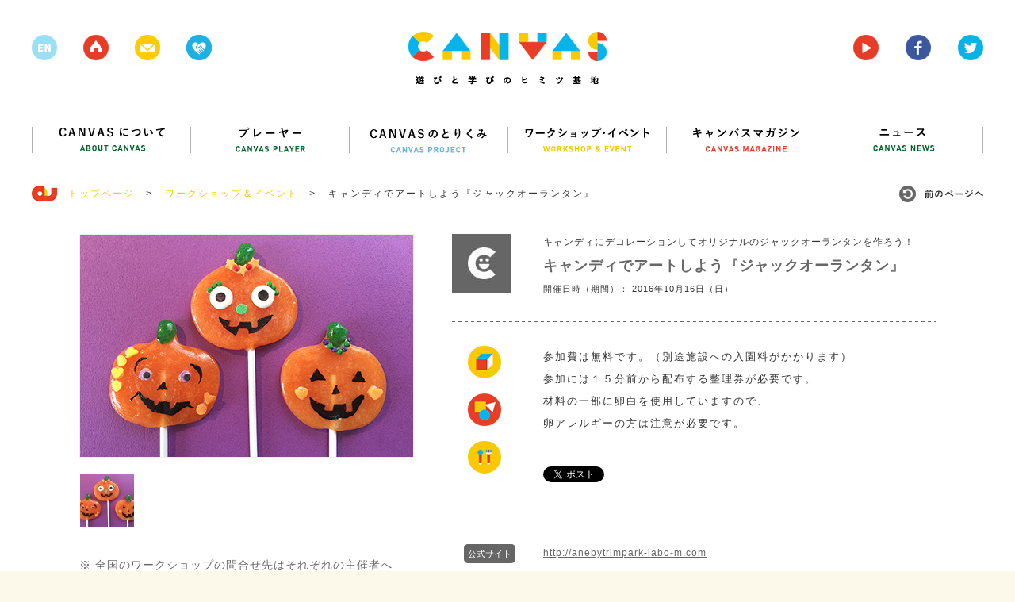

--- FILE ---
content_type: text/html; charset=UTF-8
request_url: https://canvas.ws/ws-info/11834
body_size: 92454
content:
<!DOCTYPE html>
<html lang="ja">
<head>
<meta charset="UTF-8">
<title>キャンディでアートしよう『ジャックオーランタン』 | CANVAS | 遊びと学びのヒミツ基地</title>
<meta name="keywords" content="ワークショップ,アート,芸術,美術,工作,こども,子ども,子供,キッズ,KIDS,創造,表現,教育,パソコン,ICT,IT,ネチケット,クレイアニメ,アニメ,映画,映像,コンテスト,CANVAS,遊び,あそび,参加,体験,習い事,デジタル,アナログ,サイエンス,プログラミング,研究,セミナー,キッズ,Kids,キャンバス,CANPAS,作詞,作曲,音楽,造形,クリエイティブ,創作,情報,パソコン,東大,東京大学,慶應,慶應大学,慶應義塾大学,ねんど,エコ,放課後,">
<meta name="description" content="CANVAS（キャンバス）は、こどもたちの創造・表現力をテーマにしたワークショップ・イベント、セミナーを多数、企画・開催しているNPOです。" >
<link rel="shortcut icon" href="/favicon.ico">
<link rel="stylesheet" href="https://canvas.ws/wp/wp-content/themes/canvas-wp/style.css?2024-09-09-124540">
<meta name="viewport" content="width=1200">
<meta property="og:title" content="キャンディでアートしよう『ジャックオーランタン』 |  CANVAS  | 遊びと学びのヒミツ基地"/>
<meta property="og:type" content="website"/>
<meta property="og:url" content="https://canvas.ws/ws-info/11834"/>
<meta property="og:image" content="https://canvas.ws/wp/wp-content/uploads/2016/09/IMG_2395.jpg" />
<meta property="og:site_name" content="CANVAS  | 遊びと学びのヒミツ基地"/>
<meta property="og:description" content="CANVAS（キャンバス）は、こどもたちの創造・表現力をテーマにしたワークショップ・イベント、セミナーを多数、企画・開催しているNPOです。" >
<script src="https://canvas.ws/wp/wp-content/themes/canvas-wp/js/jquery.js"></script>
<script src="https://canvas.ws/wp/wp-content/themes/canvas-wp/js/share.js"></script>
<script src="https://canvas.ws/wp/wp-content/themes/canvas-wp/js/jquery.bxslider.js"></script>
<script src="https://canvas.ws/wp/wp-content/themes/canvas-wp/js/jquery.freetile.min.js"></script>
<script src="https://canvas.ws/wp/wp-content/themes/canvas-wp/js/jQueryAutoHeight.js"></script>
<script src="https://canvas.ws/wp/wp-content/themes/canvas-wp/js/jquery.highlight.js"></script>
<script src="https://canvas.ws/wp/wp-content/themes/canvas-wp/js/jquery.fancybox.js"></script>
<script src="https://canvas.ws/wp/wp-content/themes/canvas-wp/js/jquery.carouFredSel.js"></script>
<script src="https://canvas.ws/wp/wp-content/themes/canvas-wp/js/common.js?2018-07-28-063951"></script>
<script src="https://canvas.ws/wp/wp-content/themes/canvas-wp/js/smoothScroll.js"></script>
<!--[if lt IE 9]>
<script src="http://html5shiv.googlecode.com/svn/trunk/html5.js"></script>
<![endif]-->
<script src="https://canvas.ws/wp/wp-content/themes/canvas-wp/js/ga.js"></script>
<script>!function(d,s,id){var js,fjs=d.getElementsByTagName(s)[0],p=/^http:/.test(d.location)?'http':'https';if(!d.getElementById(id)){js=d.createElement(s);js.id=id;js.src=p+'://platform.twitter.com/widgets.js';fjs.parentNode.insertBefore(js,fjs);}}(document, 'script', 'twitter-wjs');</script>
<meta name='robots' content='max-image-preview:large' />
<script type="text/javascript">
/* <![CDATA[ */
window._wpemojiSettings = {"baseUrl":"https:\/\/s.w.org\/images\/core\/emoji\/15.0.3\/72x72\/","ext":".png","svgUrl":"https:\/\/s.w.org\/images\/core\/emoji\/15.0.3\/svg\/","svgExt":".svg","source":{"concatemoji":"https:\/\/canvas.ws\/wp\/wp-includes\/js\/wp-emoji-release.min.js?ver=6.6.4"}};
/*! This file is auto-generated */
!function(i,n){var o,s,e;function c(e){try{var t={supportTests:e,timestamp:(new Date).valueOf()};sessionStorage.setItem(o,JSON.stringify(t))}catch(e){}}function p(e,t,n){e.clearRect(0,0,e.canvas.width,e.canvas.height),e.fillText(t,0,0);var t=new Uint32Array(e.getImageData(0,0,e.canvas.width,e.canvas.height).data),r=(e.clearRect(0,0,e.canvas.width,e.canvas.height),e.fillText(n,0,0),new Uint32Array(e.getImageData(0,0,e.canvas.width,e.canvas.height).data));return t.every(function(e,t){return e===r[t]})}function u(e,t,n){switch(t){case"flag":return n(e,"\ud83c\udff3\ufe0f\u200d\u26a7\ufe0f","\ud83c\udff3\ufe0f\u200b\u26a7\ufe0f")?!1:!n(e,"\ud83c\uddfa\ud83c\uddf3","\ud83c\uddfa\u200b\ud83c\uddf3")&&!n(e,"\ud83c\udff4\udb40\udc67\udb40\udc62\udb40\udc65\udb40\udc6e\udb40\udc67\udb40\udc7f","\ud83c\udff4\u200b\udb40\udc67\u200b\udb40\udc62\u200b\udb40\udc65\u200b\udb40\udc6e\u200b\udb40\udc67\u200b\udb40\udc7f");case"emoji":return!n(e,"\ud83d\udc26\u200d\u2b1b","\ud83d\udc26\u200b\u2b1b")}return!1}function f(e,t,n){var r="undefined"!=typeof WorkerGlobalScope&&self instanceof WorkerGlobalScope?new OffscreenCanvas(300,150):i.createElement("canvas"),a=r.getContext("2d",{willReadFrequently:!0}),o=(a.textBaseline="top",a.font="600 32px Arial",{});return e.forEach(function(e){o[e]=t(a,e,n)}),o}function t(e){var t=i.createElement("script");t.src=e,t.defer=!0,i.head.appendChild(t)}"undefined"!=typeof Promise&&(o="wpEmojiSettingsSupports",s=["flag","emoji"],n.supports={everything:!0,everythingExceptFlag:!0},e=new Promise(function(e){i.addEventListener("DOMContentLoaded",e,{once:!0})}),new Promise(function(t){var n=function(){try{var e=JSON.parse(sessionStorage.getItem(o));if("object"==typeof e&&"number"==typeof e.timestamp&&(new Date).valueOf()<e.timestamp+604800&&"object"==typeof e.supportTests)return e.supportTests}catch(e){}return null}();if(!n){if("undefined"!=typeof Worker&&"undefined"!=typeof OffscreenCanvas&&"undefined"!=typeof URL&&URL.createObjectURL&&"undefined"!=typeof Blob)try{var e="postMessage("+f.toString()+"("+[JSON.stringify(s),u.toString(),p.toString()].join(",")+"));",r=new Blob([e],{type:"text/javascript"}),a=new Worker(URL.createObjectURL(r),{name:"wpTestEmojiSupports"});return void(a.onmessage=function(e){c(n=e.data),a.terminate(),t(n)})}catch(e){}c(n=f(s,u,p))}t(n)}).then(function(e){for(var t in e)n.supports[t]=e[t],n.supports.everything=n.supports.everything&&n.supports[t],"flag"!==t&&(n.supports.everythingExceptFlag=n.supports.everythingExceptFlag&&n.supports[t]);n.supports.everythingExceptFlag=n.supports.everythingExceptFlag&&!n.supports.flag,n.DOMReady=!1,n.readyCallback=function(){n.DOMReady=!0}}).then(function(){return e}).then(function(){var e;n.supports.everything||(n.readyCallback(),(e=n.source||{}).concatemoji?t(e.concatemoji):e.wpemoji&&e.twemoji&&(t(e.twemoji),t(e.wpemoji)))}))}((window,document),window._wpemojiSettings);
/* ]]> */
</script>
<style id='wp-emoji-styles-inline-css' type='text/css'>
img.wp-smiley, img.emoji {
display: inline !important;
border: none !important;
box-shadow: none !important;
height: 1em !important;
width: 1em !important;
margin: 0 0.07em !important;
vertical-align: -0.1em !important;
background: none !important;
padding: 0 !important;
}
</style>
<link rel='stylesheet' id='wp-block-library-css' href='https://canvas.ws/wp/wp-includes/css/dist/block-library/style.min.css?ver=6.6.4' type='text/css' media='all' />
<style id='classic-theme-styles-inline-css' type='text/css'>
/*! This file is auto-generated */
.wp-block-button__link{color:#fff;background-color:#32373c;border-radius:9999px;box-shadow:none;text-decoration:none;padding:calc(.667em + 2px) calc(1.333em + 2px);font-size:1.125em}.wp-block-file__button{background:#32373c;color:#fff;text-decoration:none}
</style>
<style id='global-styles-inline-css' type='text/css'>
:root{--wp--preset--aspect-ratio--square: 1;--wp--preset--aspect-ratio--4-3: 4/3;--wp--preset--aspect-ratio--3-4: 3/4;--wp--preset--aspect-ratio--3-2: 3/2;--wp--preset--aspect-ratio--2-3: 2/3;--wp--preset--aspect-ratio--16-9: 16/9;--wp--preset--aspect-ratio--9-16: 9/16;--wp--preset--color--black: #000000;--wp--preset--color--cyan-bluish-gray: #abb8c3;--wp--preset--color--white: #ffffff;--wp--preset--color--pale-pink: #f78da7;--wp--preset--color--vivid-red: #cf2e2e;--wp--preset--color--luminous-vivid-orange: #ff6900;--wp--preset--color--luminous-vivid-amber: #fcb900;--wp--preset--color--light-green-cyan: #7bdcb5;--wp--preset--color--vivid-green-cyan: #00d084;--wp--preset--color--pale-cyan-blue: #8ed1fc;--wp--preset--color--vivid-cyan-blue: #0693e3;--wp--preset--color--vivid-purple: #9b51e0;--wp--preset--gradient--vivid-cyan-blue-to-vivid-purple: linear-gradient(135deg,rgba(6,147,227,1) 0%,rgb(155,81,224) 100%);--wp--preset--gradient--light-green-cyan-to-vivid-green-cyan: linear-gradient(135deg,rgb(122,220,180) 0%,rgb(0,208,130) 100%);--wp--preset--gradient--luminous-vivid-amber-to-luminous-vivid-orange: linear-gradient(135deg,rgba(252,185,0,1) 0%,rgba(255,105,0,1) 100%);--wp--preset--gradient--luminous-vivid-orange-to-vivid-red: linear-gradient(135deg,rgba(255,105,0,1) 0%,rgb(207,46,46) 100%);--wp--preset--gradient--very-light-gray-to-cyan-bluish-gray: linear-gradient(135deg,rgb(238,238,238) 0%,rgb(169,184,195) 100%);--wp--preset--gradient--cool-to-warm-spectrum: linear-gradient(135deg,rgb(74,234,220) 0%,rgb(151,120,209) 20%,rgb(207,42,186) 40%,rgb(238,44,130) 60%,rgb(251,105,98) 80%,rgb(254,248,76) 100%);--wp--preset--gradient--blush-light-purple: linear-gradient(135deg,rgb(255,206,236) 0%,rgb(152,150,240) 100%);--wp--preset--gradient--blush-bordeaux: linear-gradient(135deg,rgb(254,205,165) 0%,rgb(254,45,45) 50%,rgb(107,0,62) 100%);--wp--preset--gradient--luminous-dusk: linear-gradient(135deg,rgb(255,203,112) 0%,rgb(199,81,192) 50%,rgb(65,88,208) 100%);--wp--preset--gradient--pale-ocean: linear-gradient(135deg,rgb(255,245,203) 0%,rgb(182,227,212) 50%,rgb(51,167,181) 100%);--wp--preset--gradient--electric-grass: linear-gradient(135deg,rgb(202,248,128) 0%,rgb(113,206,126) 100%);--wp--preset--gradient--midnight: linear-gradient(135deg,rgb(2,3,129) 0%,rgb(40,116,252) 100%);--wp--preset--font-size--small: 13px;--wp--preset--font-size--medium: 20px;--wp--preset--font-size--large: 36px;--wp--preset--font-size--x-large: 42px;--wp--preset--spacing--20: 0.44rem;--wp--preset--spacing--30: 0.67rem;--wp--preset--spacing--40: 1rem;--wp--preset--spacing--50: 1.5rem;--wp--preset--spacing--60: 2.25rem;--wp--preset--spacing--70: 3.38rem;--wp--preset--spacing--80: 5.06rem;--wp--preset--shadow--natural: 6px 6px 9px rgba(0, 0, 0, 0.2);--wp--preset--shadow--deep: 12px 12px 50px rgba(0, 0, 0, 0.4);--wp--preset--shadow--sharp: 6px 6px 0px rgba(0, 0, 0, 0.2);--wp--preset--shadow--outlined: 6px 6px 0px -3px rgba(255, 255, 255, 1), 6px 6px rgba(0, 0, 0, 1);--wp--preset--shadow--crisp: 6px 6px 0px rgba(0, 0, 0, 1);}:where(.is-layout-flex){gap: 0.5em;}:where(.is-layout-grid){gap: 0.5em;}body .is-layout-flex{display: flex;}.is-layout-flex{flex-wrap: wrap;align-items: center;}.is-layout-flex > :is(*, div){margin: 0;}body .is-layout-grid{display: grid;}.is-layout-grid > :is(*, div){margin: 0;}:where(.wp-block-columns.is-layout-flex){gap: 2em;}:where(.wp-block-columns.is-layout-grid){gap: 2em;}:where(.wp-block-post-template.is-layout-flex){gap: 1.25em;}:where(.wp-block-post-template.is-layout-grid){gap: 1.25em;}.has-black-color{color: var(--wp--preset--color--black) !important;}.has-cyan-bluish-gray-color{color: var(--wp--preset--color--cyan-bluish-gray) !important;}.has-white-color{color: var(--wp--preset--color--white) !important;}.has-pale-pink-color{color: var(--wp--preset--color--pale-pink) !important;}.has-vivid-red-color{color: var(--wp--preset--color--vivid-red) !important;}.has-luminous-vivid-orange-color{color: var(--wp--preset--color--luminous-vivid-orange) !important;}.has-luminous-vivid-amber-color{color: var(--wp--preset--color--luminous-vivid-amber) !important;}.has-light-green-cyan-color{color: var(--wp--preset--color--light-green-cyan) !important;}.has-vivid-green-cyan-color{color: var(--wp--preset--color--vivid-green-cyan) !important;}.has-pale-cyan-blue-color{color: var(--wp--preset--color--pale-cyan-blue) !important;}.has-vivid-cyan-blue-color{color: var(--wp--preset--color--vivid-cyan-blue) !important;}.has-vivid-purple-color{color: var(--wp--preset--color--vivid-purple) !important;}.has-black-background-color{background-color: var(--wp--preset--color--black) !important;}.has-cyan-bluish-gray-background-color{background-color: var(--wp--preset--color--cyan-bluish-gray) !important;}.has-white-background-color{background-color: var(--wp--preset--color--white) !important;}.has-pale-pink-background-color{background-color: var(--wp--preset--color--pale-pink) !important;}.has-vivid-red-background-color{background-color: var(--wp--preset--color--vivid-red) !important;}.has-luminous-vivid-orange-background-color{background-color: var(--wp--preset--color--luminous-vivid-orange) !important;}.has-luminous-vivid-amber-background-color{background-color: var(--wp--preset--color--luminous-vivid-amber) !important;}.has-light-green-cyan-background-color{background-color: var(--wp--preset--color--light-green-cyan) !important;}.has-vivid-green-cyan-background-color{background-color: var(--wp--preset--color--vivid-green-cyan) !important;}.has-pale-cyan-blue-background-color{background-color: var(--wp--preset--color--pale-cyan-blue) !important;}.has-vivid-cyan-blue-background-color{background-color: var(--wp--preset--color--vivid-cyan-blue) !important;}.has-vivid-purple-background-color{background-color: var(--wp--preset--color--vivid-purple) !important;}.has-black-border-color{border-color: var(--wp--preset--color--black) !important;}.has-cyan-bluish-gray-border-color{border-color: var(--wp--preset--color--cyan-bluish-gray) !important;}.has-white-border-color{border-color: var(--wp--preset--color--white) !important;}.has-pale-pink-border-color{border-color: var(--wp--preset--color--pale-pink) !important;}.has-vivid-red-border-color{border-color: var(--wp--preset--color--vivid-red) !important;}.has-luminous-vivid-orange-border-color{border-color: var(--wp--preset--color--luminous-vivid-orange) !important;}.has-luminous-vivid-amber-border-color{border-color: var(--wp--preset--color--luminous-vivid-amber) !important;}.has-light-green-cyan-border-color{border-color: var(--wp--preset--color--light-green-cyan) !important;}.has-vivid-green-cyan-border-color{border-color: var(--wp--preset--color--vivid-green-cyan) !important;}.has-pale-cyan-blue-border-color{border-color: var(--wp--preset--color--pale-cyan-blue) !important;}.has-vivid-cyan-blue-border-color{border-color: var(--wp--preset--color--vivid-cyan-blue) !important;}.has-vivid-purple-border-color{border-color: var(--wp--preset--color--vivid-purple) !important;}.has-vivid-cyan-blue-to-vivid-purple-gradient-background{background: var(--wp--preset--gradient--vivid-cyan-blue-to-vivid-purple) !important;}.has-light-green-cyan-to-vivid-green-cyan-gradient-background{background: var(--wp--preset--gradient--light-green-cyan-to-vivid-green-cyan) !important;}.has-luminous-vivid-amber-to-luminous-vivid-orange-gradient-background{background: var(--wp--preset--gradient--luminous-vivid-amber-to-luminous-vivid-orange) !important;}.has-luminous-vivid-orange-to-vivid-red-gradient-background{background: var(--wp--preset--gradient--luminous-vivid-orange-to-vivid-red) !important;}.has-very-light-gray-to-cyan-bluish-gray-gradient-background{background: var(--wp--preset--gradient--very-light-gray-to-cyan-bluish-gray) !important;}.has-cool-to-warm-spectrum-gradient-background{background: var(--wp--preset--gradient--cool-to-warm-spectrum) !important;}.has-blush-light-purple-gradient-background{background: var(--wp--preset--gradient--blush-light-purple) !important;}.has-blush-bordeaux-gradient-background{background: var(--wp--preset--gradient--blush-bordeaux) !important;}.has-luminous-dusk-gradient-background{background: var(--wp--preset--gradient--luminous-dusk) !important;}.has-pale-ocean-gradient-background{background: var(--wp--preset--gradient--pale-ocean) !important;}.has-electric-grass-gradient-background{background: var(--wp--preset--gradient--electric-grass) !important;}.has-midnight-gradient-background{background: var(--wp--preset--gradient--midnight) !important;}.has-small-font-size{font-size: var(--wp--preset--font-size--small) !important;}.has-medium-font-size{font-size: var(--wp--preset--font-size--medium) !important;}.has-large-font-size{font-size: var(--wp--preset--font-size--large) !important;}.has-x-large-font-size{font-size: var(--wp--preset--font-size--x-large) !important;}
:where(.wp-block-post-template.is-layout-flex){gap: 1.25em;}:where(.wp-block-post-template.is-layout-grid){gap: 1.25em;}
:where(.wp-block-columns.is-layout-flex){gap: 2em;}:where(.wp-block-columns.is-layout-grid){gap: 2em;}
:root :where(.wp-block-pullquote){font-size: 1.5em;line-height: 1.6;}
</style>
<link rel="https://api.w.org/" href="https://canvas.ws/wp-json/" /><link rel="EditURI" type="application/rsd+xml" title="RSD" href="https://canvas.ws/wp/xmlrpc.php?rsd" />
<link rel="canonical" href="https://canvas.ws/ws-info/11834" />
<link rel='shortlink' href='https://canvas.ws/?p=11834' />
<link rel="alternate" title="oEmbed (JSON)" type="application/json+oembed" href="https://canvas.ws/wp-json/oembed/1.0/embed?url=https%3A%2F%2Fcanvas.ws%2Fws-info%2F11834" />
<link rel="alternate" title="oEmbed (XML)" type="text/xml+oembed" href="https://canvas.ws/wp-json/oembed/1.0/embed?url=https%3A%2F%2Fcanvas.ws%2Fws-info%2F11834&#038;format=xml" />
<script type="text/javascript">
window._se_plugin_version = '8.1.9';
</script>
</head>
<body class="ws-info-template-default single single-ws-info postid-11834">
<div id="fb-root"></div>
<script>(function(d, s, id) {
var js, fjs = d.getElementsByTagName(s)[0];
if (d.getElementById(id)) return;
js = d.createElement(s); js.id = id;
js.src = "//connect.facebook.net/ja_JP/sdk.js#xfbml=1&version=v2.3";
fjs.parentNode.insertBefore(js, fjs);
}(document, 'script', 'facebook-jssdk'));</script>
<div class="whiteWrp"></div>
<div class="cWrp">
<!--header-->
<header>
<h1><a href="https://canvas.ws/"><img src="https://canvas.ws/wp/wp-content/themes/canvas-wp/images/common/logo.png" alt="canvas 遊びと学びのヒミツ基地"></a></h1>
<ul class="hicon">
<li class="nlk"><img src="https://canvas.ws/wp/wp-content/themes/canvas-wp/images/common/h-icon-1.png"></li>
<li><a href="https://canvas.ws/"><img src="https://canvas.ws/wp/wp-content/themes/canvas-wp/images/common/h-icon-2.png"></a></li>
<li><a href="" class="js-cmnContact"><img src="https://canvas.ws/wp/wp-content/themes/canvas-wp/images/common/h-icon-3.png"></a></li>
<li><a href="http://canvas.ws/pickup/" target="_blank"><img src="https://canvas.ws/wp/wp-content/themes/canvas-wp/images/common/h-icon-pickup.png"></a></li>
</ul>
<ul class="hiconRight">
<li><a href="https://www.youtube.com/channel/UCz-AoFXzg6r5MKiztpmpcLw" target="_blank"><img src="https://canvas.ws/wp/wp-content/themes/canvas-wp/images/common/h-icon-4.png"></a></li>
<li><a href="http://www.facebook.com/canvas.jp" target="_blank"><img src="https://canvas.ws/wp/wp-content/themes/canvas-wp/images/common/h-icon-5.png"></a></li>
<li><a href="https://twitter.com/canvas_kids" target="_blank"><img src="https://canvas.ws/wp/wp-content/themes/canvas-wp/images/common/h-icon-6.png"></a></li>
</ul>
<div class="cl"></div>
</header>
<!--/header-->
<div id="contentsWrp">
<article class="workshopArticle othrPost">
<!--
mainBlock
-->
<div class="mainBlock">
<!--nav-->
<nav id="gnav">
<ul>
<li><a href="https://canvas.ws/about/"><img src="https://canvas.ws/wp/wp-content/themes/canvas-wp/images/common/nav1.png" alt="CANVASについて"></a></li>
<li><a href="https://canvas.ws/player/"><img src="https://canvas.ws/wp/wp-content/themes/canvas-wp/images/common/nav2.png" alt="プレイヤー"></a></li>
<li><a href="https://canvas.ws/project/"><img src="https://canvas.ws/wp/wp-content/themes/canvas-wp/images/common/nav3.png" alt="CANVASのとりくみ"></a></li>
<li><a href="https://canvas.ws/workshop/"><img src="https://canvas.ws/wp/wp-content/themes/canvas-wp/images/common/nav4.png" alt="ワークショップ・イベント"></a></li>
<li><a href="https://canvas.ws/magazine/"><img src="https://canvas.ws/wp/wp-content/themes/canvas-wp/images/common/nav5.png" alt="キャンバスマガジン"></a></li>
<li class="last"><a href="https://canvas.ws/news/"><img src="https://canvas.ws/wp/wp-content/themes/canvas-wp/images/common/nav6.png" alt="ニュース"></a></li>
</ul>
</nav>
<!--/nav-->
<ul class="ftStmp">
<li class="js-hb"><a href="https://canvas.ws/" class="historyback ro"><img src="https://canvas.ws/wp/wp-content/themes/canvas-wp/images/common/hb-btn.jpg" alt="前のページヘ"></a></li>
<li><img src="https://canvas.ws/wp/wp-content/themes/canvas-wp/images/common/icon-footstamp.jpg">　<a href="https://canvas.ws/">トップページ</a>　&gt;</li>
<li><a href="https://canvas.ws/workshop/">ワークショップ＆イベント</a>　&gt;</li>
<li>キャンディでアートしよう『ジャックオーランタン』</li>
</ul>
<div class="evtBlockWrp">
<!--
evtMainBlock
-->
<div class="evtMainBlock">
<div class="evtBlock">
<!--leftBlock-->
<div class="leftBlock">
<div id="workshopImgBlock">
<ul class="workshop-slider">
<li>
<img width="420" height="280" src="https://canvas.ws/wp/wp-content/uploads/2016/09/IMG_2395.jpg" class="attachment-workshop-imglarge size-workshop-imglarge" alt="" decoding="async" fetchpriority="high" srcset="https://canvas.ws/wp/wp-content/uploads/2016/09/IMG_2395.jpg 420w, https://canvas.ws/wp/wp-content/uploads/2016/09/IMG_2395-300x200.jpg 300w, https://canvas.ws/wp/wp-content/uploads/2016/09/IMG_2395-270x180.jpg 270w, https://canvas.ws/wp/wp-content/uploads/2016/09/IMG_2395-310x207.jpg 310w, https://canvas.ws/wp/wp-content/uploads/2016/09/IMG_2395-285x190.jpg 285w" sizes="(max-width: 420px) 100vw, 420px" />									</li>
</ul>
<ul class="workshop-pager">
<li>
<a data-slide-index="0" href="">
<img width="68" height="67" src="https://canvas.ws/wp/wp-content/uploads/2016/09/IMG_2395-68x67.jpg" class="attachment-workshop-imgthum size-workshop-imgthum" alt="" decoding="async" srcset="https://canvas.ws/wp/wp-content/uploads/2016/09/IMG_2395-68x67.jpg 68w, https://canvas.ws/wp/wp-content/uploads/2016/09/IMG_2395-150x150.jpg 150w, https://canvas.ws/wp/wp-content/uploads/2016/09/IMG_2395-86x86.jpg 86w, https://canvas.ws/wp/wp-content/uploads/2016/09/IMG_2395-188x188.jpg 188w, https://canvas.ws/wp/wp-content/uploads/2016/09/IMG_2395-67x67.jpg 67w, https://canvas.ws/wp/wp-content/uploads/2016/09/IMG_2395-100x100.jpg 100w" sizes="(max-width: 68px) 100vw, 68px" />									</a>
</li>
</ul>
</div>
<dl class="ws-infoTxt">
<dt>※ 全国のワークショップの問合せ先はそれぞれの主催者へ</dt>
<dd>ＣＡＮＶＡＳではワークショップ・イベントの紹介のみ行っています。お問い合わせ・ご連絡は各イベント主催者様へお願いします。</dd>
</dl>
<div id="evtInfo">
<ul class="tab">
<li><span>プログラム</span></li>
<li><span>講師</span></li>
</ul>
<ul class="tabContent">
<li><div class="inner">
キャンディのジャックオーランタンを作ろう！<br>
砂糖菓子でデコレーションしたり、<br>
食紅でおえかきして、<br>
できあがったらキャンディ専用の<br>
フォトスタンドに立てて写真を撮ろう！									</div></li>
<li><div class="inner">
Mrs.Candy-G<br>
ミセス・キャンディGは<br>
アメリカから帰ってきた
キャンディアーティスト。<br>
『キャンディでアートしよう！』をテーマに<br>
オリゴ糖配合のオリジナルレシピの<br>
キャンディを使って、今までになかったポップでユニークな<br>
体験できるキャンディアートを展開しています。<br>
<a href="www.amazingcandies.com" target="_blank">www.amazingcandies.com</a>									</div></li>
</ul>
</div>
<ul class="dTags"><li class="ttl">キーワード</li><li class="ro"><a href="https://canvas.ws/tag/%e3%82%ad%e3%83%a3%e3%83%b3%e3%83%87%e3%82%a3" rel="tag">キャンディ</a></li><li class="ro"><a href="https://canvas.ws/tag/%e3%83%8f%e3%83%ad%e3%82%a6%e3%82%a3%e3%83%b3" rel="tag">ハロウィン</a></li><li class="ro"><a href="https://canvas.ws/tag/%e6%9d%b1%e4%ba%ac" rel="tag">東京</a></li></ul>
</div>
<!--/leftBlock-->
<!--rightBlock-->
<div class="rightBlock">
<div id="evtTop">
<div class="img"><img src="https://canvas.ws/wp/wp-content/themes/canvas-wp/images/workshop/other-evt-icon.jpg"></div>
<div class="txtBlock">
<div class="sTtl">キャンディにデコレーションしてオリジナルのジャックオーランタンを作ろう！</div>
<div class="ttl js-delBr">キャンディでアートしよう『ジャックオーランタン』</div>
<div class="date">開催日時（期間）： 2016年10月16日（日）</div>
</div>
</div>
<div class="txtBlock1">
<ul class="icon">
<!--evticon-->
<li><a href="https://canvas.ws/workshop-category/造形"><img src="https://canvas.ws/wp/wp-content/themes/canvas-wp/images/workshop/cat-icon3.png"></a></li>
<li><a href="https://canvas.ws/workshop-category/デザイン"><img src="https://canvas.ws/wp/wp-content/themes/canvas-wp/images/workshop/cat-icon13.png"></a></li>
<li><a href="https://canvas.ws/workshop-category/食"><img src="https://canvas.ws/wp/wp-content/themes/canvas-wp/images/workshop/cat-icon10.png"></a></li>
<!--/evticon-->
</ul>
<div class="txtarea">
<p>参加費は無料です。（別途施設への入園料がかかります）<br />
参加には１５分前から配布する整理券が必要です。<br />
材料の一部に卵白を使用していますので、<br />
卵アレルギーの方は注意が必要です。</p>
<ul class="snsList">
<li>
<a href="https://twitter.com/share" class="twitter-share-button" data-url="https://canvas.ws/ws-info/11834" data-text="キャンディでアートしよう『ジャックオーランタン』" data-count="none">Tweet</a>
</li>
<li><div class="fb-like" data-href="https://canvas.ws/ws-info/11834" data-layout="button" data-action="like" data-show-faces="false" data-share="true"></div></li>																	</ul>
</div>
</div>
<div class="txtBlock2">
<dl>
<dt><span>公式サイト</span></dt>
<dd>
<a target="_balnk" href="http://anebytrimpark-labo-m.com">http://anebytrimpark-labo-m.com</a>
</dd>
</dl>
</div>
<div class="txtBlock3">
<dl>
<dt><span>会場</span></dt>
<dd>
<p><a href="http://anebytrimpark-labo-m.com" target="_blank">アネビートリムパーク　ラボ　みずほ</a></p>
<span>
東京都西多摩郡瑞穂町高根623 ザ・モール みずほ16 3F											（ <a href="https://www.google.co.jp/maps/search/東京都西多摩郡瑞穂町高根623 ザ・モール みずほ16 3F" target="_blank">google map</a> ）
</span>
</dd>
</dl>
</div>
<div class="txtBlock4">
<div class="fixInner">
<dl class="fix">
<dt><span>時間</span></dt>
<dd>①11:30-12:00、②13:00-13:30、③14:00-14:30、④15:00-15:30</dd>
</dl>
</div>
<dl class="taisyo">
<dt><span>対象</span></dt>
<dd>
2歳 -																			</dd>
</dl>
<dl>
<dt><span>定員</span></dt>
<dd>各回12名</dd>
</dl>
<dl class="sankahi">
<dt><span>参加費</span></dt>
<dd>無料																		</dd>
</dl>
<dl class="othr">
<dt><span>問合せ</span></dt>
<dd><p><a href="http://anebytrimpark-labo-m.com" target="_blank">こちら</a>から</p>
</dd>
</dl>										
<dl class="othr">
<dt><span>申込</span></dt>
<dd><p class="p1"><span class="s1">当日会場で直接お申し込みください。</span></p>
<p class="p1"><span class="s1">各回開始１５分前に整理券を配布します。</span></p>
</dd>
</dl>										
</div>
<div class="txtBlock5">
<div class="fixInner">
<dl>
<dt><span>主催</span></dt>
<dd>アネビートリムパーク　ラボ　みずほ</dd>
</dl>
</div>
</div>
<!--終了-->
</div>
<!--rightBlock-->
</div>
</div>
<!--
/evtMainBlock
-->
</div>
<!--/evtBlockWrp-->
<section class="finishBlock">
<h1 class="ttl"><img src="https://canvas.ws/wp/wp-content/themes/canvas-wp/images/workshop/finish-ttl.png" alt="このワークショップは終了いたしました。ご来場いただいたみなさま、ありがとうございました。"></h1>
<div class="txtBlock">
</div>
</section>
<!--/finishBlock-->
</div>
<!--
/mainBlock
-->
<!--
toformBlock
-->
<!--
/toformBlock
-->
<div class="cl"></div>
<section>
<!---->
<ul class="cmnList js-ah">
<li class="thumBox workshop ws-info">
<div class="inner lnkBox">
<div class="img">
<img width="270" height="180" src="https://canvas.ws/wp/wp-content/uploads/2026/01/名称未設定のデザイン-3-1-270x180.png" class="attachment-post-thumbnail size-post-thumbnail wp-post-image" alt="" decoding="async" srcset="https://canvas.ws/wp/wp-content/uploads/2026/01/名称未設定のデザイン-3-1-270x180.png 270w, https://canvas.ws/wp/wp-content/uploads/2026/01/名称未設定のデザイン-3-1-300x200.png 300w, https://canvas.ws/wp/wp-content/uploads/2026/01/名称未設定のデザイン-3-1-310x207.png 310w, https://canvas.ws/wp/wp-content/uploads/2026/01/名称未設定のデザイン-3-1-285x190.png 285w, https://canvas.ws/wp/wp-content/uploads/2026/01/名称未設定のデザイン-3-1.png 420w" sizes="(max-width: 270px) 100vw, 270px" />						
</div>
<div class="ttl">マジカルおじさんの春休みマジック教室＆テーブルマジック２０２６千葉公演</div>
<p class="sTtl">少人数・至近距離で贅沢にマジックを楽しもう！！</p>
<div class="txt">
日時：2026年4月5日（日）<br>
会場：千葉市生涯学習センター多目的室				 <br>
主催：オフィスマジカルおじさん							</div>
<a href="https://canvas.ws/ws-info/33036"></a>
</div>
<ul class="tags"><li><a href="https://canvas.ws/tag/%e8%8a%b8%e8%83%bd" rel="tag">芸能</a></li></ul>
<div class="thumBtm">
<div class="catLnk"><p class="ro"><a href="https://canvas.ws/workshop-genre/%e3%82%a4%e3%83%99%e3%83%b3%e3%83%88" rel="tag">イベント</a></p></div>
<div class="date">2026.01.20 TUE UPDATE</div>
</div>
</li>
<li class="thumBox workshop ws-info">
<div class="inner lnkBox">
<div class="img">
<img width="270" height="180" src="https://canvas.ws/wp/wp-content/uploads/2026/01/名称未設定のデザイン-3-1-270x180.png" class="attachment-post-thumbnail size-post-thumbnail wp-post-image" alt="" decoding="async" loading="lazy" srcset="https://canvas.ws/wp/wp-content/uploads/2026/01/名称未設定のデザイン-3-1-270x180.png 270w, https://canvas.ws/wp/wp-content/uploads/2026/01/名称未設定のデザイン-3-1-300x200.png 300w, https://canvas.ws/wp/wp-content/uploads/2026/01/名称未設定のデザイン-3-1-310x207.png 310w, https://canvas.ws/wp/wp-content/uploads/2026/01/名称未設定のデザイン-3-1-285x190.png 285w, https://canvas.ws/wp/wp-content/uploads/2026/01/名称未設定のデザイン-3-1.png 420w" sizes="(max-width: 270px) 100vw, 270px" />						
</div>
<div class="ttl">マジカルおじさんの春休みマジック教室＆テーブルマジック２０２６神奈川公演</div>
<p class="sTtl">少人数・至近距離でマジックの世界を楽しもう！！</p>
<div class="txt">
日時：2026年3月29日（日）<br>
会場：かながわアートホール第２スタジオ				 <br>
主催：オフィスマジカルおじさん							</div>
<a href="https://canvas.ws/ws-info/33034"></a>
</div>
<ul class="tags"><li><a href="https://canvas.ws/tag/%e8%8a%b8%e8%83%bd" rel="tag">芸能</a></li></ul>
<div class="thumBtm">
<div class="catLnk"><p class="ro"><a href="https://canvas.ws/workshop-genre/%e3%82%a4%e3%83%99%e3%83%b3%e3%83%88" rel="tag">イベント</a></p></div>
<div class="date">2026.01.20 TUE UPDATE</div>
</div>
</li>
<li class="thumBox workshop ws-info">
<div class="inner lnkBox">
<div class="img">
<img width="270" height="180" src="https://canvas.ws/wp/wp-content/uploads/2026/01/13-270x180.png" class="attachment-post-thumbnail size-post-thumbnail wp-post-image" alt="" decoding="async" loading="lazy" srcset="https://canvas.ws/wp/wp-content/uploads/2026/01/13-270x180.png 270w, https://canvas.ws/wp/wp-content/uploads/2026/01/13-300x200.png 300w, https://canvas.ws/wp/wp-content/uploads/2026/01/13-310x207.png 310w, https://canvas.ws/wp/wp-content/uploads/2026/01/13-285x190.png 285w, https://canvas.ws/wp/wp-content/uploads/2026/01/13.png 420w" sizes="(max-width: 270px) 100vw, 270px" />						
</div>
<div class="ttl">演劇公演　yhs 47th PLAY「ナイト・オブ・ザ・ミミキングパンダ」</div>
<p class="sTtl">ｙｈｓ 47th PLAY 4年ぶりの新作本公演は、パンダ・パニック・コメディ！！</p>
<div class="txt">
日時：2026年2月16日（月）-2月21日（土）<br>
会場：ターミナルプラザことにパトス				 <br>
主催：ｙｈｓ							</div>
<a href="https://canvas.ws/ws-info/33028"></a>
</div>
<ul class="tags"><li><a href="https://canvas.ws/tag/%e8%a8%80%e8%91%89%e3%83%bb%e7%89%a9%e8%aa%9e" rel="tag">言葉・物語</a> , </li><li><a href="https://canvas.ws/tag/%e8%8a%b8%e8%83%bd" rel="tag">芸能</a></li></ul>
<div class="thumBtm">
<div class="catLnk"><p class="ro"><a href="https://canvas.ws/workshop-genre/%e3%82%a4%e3%83%99%e3%83%b3%e3%83%88" rel="tag">イベント</a></p></div>
<div class="date">2026.01.20 TUE UPDATE</div>
</div>
</li>
<li class="thumBox workshop ws-info">
<div class="inner lnkBox">
<div class="img">
<img width="270" height="180" src="https://canvas.ws/wp/wp-content/uploads/2026/01/babytoi_kodomodept2026_01-270x180.jpg" class="attachment-post-thumbnail size-post-thumbnail wp-post-image" alt="" decoding="async" loading="lazy" srcset="https://canvas.ws/wp/wp-content/uploads/2026/01/babytoi_kodomodept2026_01-270x180.jpg 270w, https://canvas.ws/wp/wp-content/uploads/2026/01/babytoi_kodomodept2026_01-600x400.jpg 600w, https://canvas.ws/wp/wp-content/uploads/2026/01/babytoi_kodomodept2026_01-420x280.jpg 420w, https://canvas.ws/wp/wp-content/uploads/2026/01/babytoi_kodomodept2026_01-285x190.jpg 285w" sizes="(max-width: 270px) 100vw, 270px" />						
</div>
<div class="ttl">コドモデパート</div>
<p class="sTtl">100素材×100ひらめき</p>
<div class="txt">
日時：2026年2月7日（土）ー8日（日）<br>
会場：HOME/WORK VILLAGE				 <br>
主催：ベイビートーイ							</div>
<a href="https://canvas.ws/ws-info/33026"></a>
</div>
<ul class="tags"><li><a href="https://canvas.ws/tag/%e7%b5%b5%e7%94%bb" rel="tag">絵画</a> , </li><li><a href="https://canvas.ws/tag/%e3%83%87%e3%82%b6%e3%82%a4%e3%83%b3" rel="tag">デザイン</a> , </li><li><a href="https://canvas.ws/tag/%e3%83%95%e3%82%a1%e3%83%83%e3%82%b7%e3%83%a7%e3%83%b3" rel="tag">ファッション</a> , </li><li><a href="https://canvas.ws/tag/%e9%80%a0%e5%bd%a2" rel="tag">造形</a> , </li><li><a href="https://canvas.ws/tag/%e3%83%87%e3%82%b8%e3%82%bf%e3%83%ab" rel="tag">デジタル</a></li></ul>
<div class="thumBtm">
<div class="catLnk"><p class="ro"><a href="https://canvas.ws/workshop-genre/%e3%83%af%e3%83%bc%e3%82%af%e3%82%b7%e3%83%a7%e3%83%83%e3%83%97" rel="tag">ワークショップ</a></p></div>
<div class="date">2026.01.20 TUE UPDATE</div>
</div>
</li>
<li class="thumBox workshop ws-info">
<div class="inner lnkBox">
<div class="img">
<img width="270" height="180" src="https://canvas.ws/wp/wp-content/uploads/2026/01/名称未設定のデザイン-4-270x180.png" class="attachment-post-thumbnail size-post-thumbnail wp-post-image" alt="" decoding="async" loading="lazy" srcset="https://canvas.ws/wp/wp-content/uploads/2026/01/名称未設定のデザイン-4-270x180.png 270w, https://canvas.ws/wp/wp-content/uploads/2026/01/名称未設定のデザイン-4-300x200.png 300w, https://canvas.ws/wp/wp-content/uploads/2026/01/名称未設定のデザイン-4-310x207.png 310w, https://canvas.ws/wp/wp-content/uploads/2026/01/名称未設定のデザイン-4-285x190.png 285w, https://canvas.ws/wp/wp-content/uploads/2026/01/名称未設定のデザイン-4.png 420w" sizes="(max-width: 270px) 100vw, 270px" />						
</div>
<div class="ttl">マジカルおじさんの春休みマジック教室＆ＳＨＯＷ２０２６東京公演</div>
<p class="sTtl">マジックを覚えて友達を楽しませよう！！</p>
<div class="txt">
日時：2026年4月4日（土）<br>
会場：北とぴあスカイホール				 <br>
主催：オフィスマジカルおじさん							</div>
<a href="https://canvas.ws/ws-info/33024"></a>
</div>
<ul class="tags"><li><a href="https://canvas.ws/tag/%e8%8a%b8%e8%83%bd" rel="tag">芸能</a></li></ul>
<div class="thumBtm">
<div class="catLnk"><p class="ro"><a href="https://canvas.ws/workshop-genre/%e3%82%a4%e3%83%99%e3%83%b3%e3%83%88" rel="tag">イベント</a></p></div>
<div class="date">2026.01.20 TUE UPDATE</div>
</div>
</li>
<li class="thumBox workshop ws-info">
<div class="inner lnkBox">
<div class="img">
<img width="270" height="180" src="https://canvas.ws/wp/wp-content/uploads/2026/01/名称未設定のデザイン-3-270x180.png" class="attachment-post-thumbnail size-post-thumbnail wp-post-image" alt="" decoding="async" loading="lazy" srcset="https://canvas.ws/wp/wp-content/uploads/2026/01/名称未設定のデザイン-3-270x180.png 270w, https://canvas.ws/wp/wp-content/uploads/2026/01/名称未設定のデザイン-3-300x200.png 300w, https://canvas.ws/wp/wp-content/uploads/2026/01/名称未設定のデザイン-3-310x207.png 310w, https://canvas.ws/wp/wp-content/uploads/2026/01/名称未設定のデザイン-3-285x190.png 285w, https://canvas.ws/wp/wp-content/uploads/2026/01/名称未設定のデザイン-3.png 420w" sizes="(max-width: 270px) 100vw, 270px" />						
</div>
<div class="ttl">マジカルおじさんの春休みマジック教室＆テーブルマジック２０２６埼玉公演</div>
<p class="sTtl">少人数・至近距離で贅沢にマジックの世界を楽しもう！！</p>
<div class="txt">
日時：2026年3月28日（土）<br>
会場：東大宮コミュニティセンター第３集会室				 <br>
主催：オフィスマジカルおじさん							</div>
<a href="https://canvas.ws/ws-info/33021"></a>
</div>
<ul class="tags"><li><a href="https://canvas.ws/tag/%e8%8a%b8%e8%83%bd" rel="tag">芸能</a></li></ul>
<div class="thumBtm">
<div class="catLnk"><p class="ro"><a href="https://canvas.ws/workshop-genre/%e3%82%a4%e3%83%99%e3%83%b3%e3%83%88" rel="tag">イベント</a></p></div>
<div class="date">2026.01.20 TUE UPDATE</div>
</div>
</li>
<li class="thumBox workshop">
<div class="inner lnkBox">
<div class="img">
<img width="270" height="180" src="https://canvas.ws/wp/wp-content/uploads/2026/01/P1181432_600×400-270x180.jpg" class="attachment-post-thumbnail size-post-thumbnail wp-post-image" alt="" decoding="async" loading="lazy" srcset="https://canvas.ws/wp/wp-content/uploads/2026/01/P1181432_600×400-270x180.jpg 270w, https://canvas.ws/wp/wp-content/uploads/2026/01/P1181432_600×400-600x400.jpg 600w, https://canvas.ws/wp/wp-content/uploads/2026/01/P1181432_600×400-420x280.jpg 420w, https://canvas.ws/wp/wp-content/uploads/2026/01/P1181432_600×400-285x190.jpg 285w" sizes="(max-width: 270px) 100vw, 270px" />						
</div>
<div class="ttl">ぱくぱく鬼さんをつくってあそぼう</div>
<p class="sTtl">親子で「やさしい工作」随時参加型SDGsワークショップ</p>
<div class="txt">
日時：2026年2月1日（日）~2月14日（土）＊月曜休館（祝日の場合翌日が休館）<br>
会場：ITOCHU SDGs STUDIO KIDS PARK				 <br>
主催：ITOCHU SDGs STUDIO							</div>
<a href="https://canvas.ws/workshop/32982"></a>
</div>
<ul class="tags"><li><a href="https://canvas.ws/tag/itochu-sdgs-studio" rel="tag">ITOCHU SDGs STUDIO</a> , </li><li><a href="https://canvas.ws/tag/sdgs" rel="tag">SDGs</a> , </li><li><a href="https://canvas.ws/tag/%e6%9d%b1%e4%ba%ac" rel="tag">東京</a> , </li><li><a href="https://canvas.ws/tag/%e8%a6%aa%e5%ad%90" rel="tag">親子</a></li></ul>
<div class="thumBtm">
<div class="catLnk"><p class="ro"><a href="https://canvas.ws/workshop-genre/%e3%83%af%e3%83%bc%e3%82%af%e3%82%b7%e3%83%a7%e3%83%83%e3%83%97" rel="tag">ワークショップ</a></p></div>
<div class="date">2026.01.15 THU UPDATE</div>
</div>
</li>
<li class="thumBox workshop ws-info">
<div class="inner lnkBox">
<div class="img">
<img width="270" height="180" src="https://canvas.ws/wp/wp-content/uploads/2026/01/GEC-top-270x180.jpg" class="attachment-post-thumbnail size-post-thumbnail wp-post-image" alt="" decoding="async" loading="lazy" srcset="https://canvas.ws/wp/wp-content/uploads/2026/01/GEC-top-270x180.jpg 270w, https://canvas.ws/wp/wp-content/uploads/2026/01/GEC-top-600x400.jpg 600w, https://canvas.ws/wp/wp-content/uploads/2026/01/GEC-top-420x280.jpg 420w, https://canvas.ws/wp/wp-content/uploads/2026/01/GEC-top-753x500.jpg 753w, https://canvas.ws/wp/wp-content/uploads/2026/01/GEC-top-285x190.jpg 285w" sizes="(max-width: 270px) 100vw, 270px" />						
</div>
<div class="ttl">グローバルエンタプライズチャレンジ2026</div>
<p class="sTtl">新しい価値創造に挑戦してみよう！</p>
<div class="txt">
日時：2026年3月29日<br>
会場：オンライン				 <br>
主催：特定非営利活動法人アントレプレナーシップ開発センター							</div>
<a href="https://canvas.ws/ws-info/33011"></a>
</div>
<ul class="tags"><li><a href="https://canvas.ws/tag/steam" rel="tag">STEAM</a> , </li><li><a href="https://canvas.ws/tag/%e3%82%b5%e3%82%a4%e3%82%a8%e3%83%b3%e3%82%b9" rel="tag">サイエンス</a> , </li><li><a href="https://canvas.ws/tag/%e5%9b%bd%e9%9a%9b" rel="tag">国際</a></li></ul>
<div class="thumBtm">
<div class="catLnk"><p class="ro"><a href="https://canvas.ws/workshop-genre/%e3%82%a4%e3%83%99%e3%83%b3%e3%83%88" rel="tag">イベント</a></p></div>
<div class="date">2026.01.13 TUE UPDATE</div>
</div>
</li>
<li class="thumBox workshop ws-info">
<div class="inner lnkBox">
<div class="img">
<img width="270" height="180" src="https://canvas.ws/wp/wp-content/uploads/2026/01/kodomobijitour_icon_CANVAS-270x180.jpg" class="attachment-post-thumbnail size-post-thumbnail wp-post-image" alt="" decoding="async" loading="lazy" srcset="https://canvas.ws/wp/wp-content/uploads/2026/01/kodomobijitour_icon_CANVAS-270x180.jpg 270w, https://canvas.ws/wp/wp-content/uploads/2026/01/kodomobijitour_icon_CANVAS-300x200.jpg 300w, https://canvas.ws/wp/wp-content/uploads/2026/01/kodomobijitour_icon_CANVAS-310x207.jpg 310w, https://canvas.ws/wp/wp-content/uploads/2026/01/kodomobijitour_icon_CANVAS-285x190.jpg 285w, https://canvas.ws/wp/wp-content/uploads/2026/01/kodomobijitour_icon_CANVAS.jpg 420w" sizes="(max-width: 270px) 100vw, 270px" />						
</div>
<div class="ttl">【2/11】びじゅつあー（3種類）</div>
<p class="sTtl">じっくりゆっくり対話をしながら作品鑑賞を楽しむプログラム</p>
<div class="txt">
日時：2026年2月11日（水・祝）<br>
会場：国立国際美術館　B2コレクション展				 <br>
主催：国立国際美術館							</div>
<a href="https://canvas.ws/ws-info/33006"></a>
</div>
<ul class="tags"><li><a href="https://canvas.ws/tag/%e8%a8%80%e8%91%89%e3%83%bb%e7%89%a9%e8%aa%9e" rel="tag">言葉・物語</a> , </li><li><a href="https://canvas.ws/tag/%e7%b5%b5%e7%94%bb" rel="tag">絵画</a></li></ul>
<div class="thumBtm">
<div class="catLnk"><p class="ro"><a href="https://canvas.ws/workshop-genre/%e3%82%a4%e3%83%99%e3%83%b3%e3%83%88" rel="tag">イベント</a></p></div>
<div class="date">2026.01.13 TUE UPDATE</div>
</div>
</li>
<li class="thumBox workshop ws-info">
<div class="inner lnkBox">
<div class="img">
<img width="270" height="180" src="https://canvas.ws/wp/wp-content/uploads/2026/01/手織りコースター-270x180.jpg" class="attachment-post-thumbnail size-post-thumbnail wp-post-image" alt="" decoding="async" loading="lazy" srcset="https://canvas.ws/wp/wp-content/uploads/2026/01/手織りコースター-270x180.jpg 270w, https://canvas.ws/wp/wp-content/uploads/2026/01/手織りコースター-300x199.jpg 300w, https://canvas.ws/wp/wp-content/uploads/2026/01/手織りコースター-1024x678.jpg 1024w, https://canvas.ws/wp/wp-content/uploads/2026/01/手織りコースター-768x509.jpg 768w, https://canvas.ws/wp/wp-content/uploads/2026/01/手織りコースター-600x400.jpg 600w, https://canvas.ws/wp/wp-content/uploads/2026/01/手織りコースター-420x280.jpg 420w, https://canvas.ws/wp/wp-content/uploads/2026/01/手織りコースター-310x205.jpg 310w, https://canvas.ws/wp/wp-content/uploads/2026/01/手織りコースター-285x190.jpg 285w, https://canvas.ws/wp/wp-content/uploads/2026/01/手織りコースター-480x318.jpg 480w, https://canvas.ws/wp/wp-content/uploads/2026/01/手織りコースター.jpg 1200w" sizes="(max-width: 270px) 100vw, 270px" />						
</div>
<div class="ttl">春限定　手織りメニュー｢スプリングコースター｣作り</div>
<p class="sTtl">春らしいアイテムを作ろう♪</p>
<div class="txt">
日時：2026年1月17日(土)ー4月19日(日)※火曜休館(祝日の場合は翌日)★3月31日(火)のみ開館。<br>
会場：藤野芸術の家　体験工房				 <br>
主催：藤野芸術の家							</div>
<a href="https://canvas.ws/ws-info/33000"></a>
</div>
<ul class="tags"><li><a href="https://canvas.ws/tag/%e7%b5%b5%e7%94%bb" rel="tag">絵画</a> , </li><li><a href="https://canvas.ws/tag/%e3%83%87%e3%82%b6%e3%82%a4%e3%83%b3" rel="tag">デザイン</a> , </li><li><a href="https://canvas.ws/tag/%e9%80%a0%e5%bd%a2" rel="tag">造形</a></li></ul>
<div class="thumBtm">
<div class="catLnk"></div>
<div class="date">2026.01.06 TUE UPDATE</div>
</div>
</li>
<li class="thumBox workshop ws-info">
<div class="inner lnkBox">
<div class="img">
<img width="270" height="180" src="https://canvas.ws/wp/wp-content/uploads/2026/01/UVレジンアクセミラー-270x180.jpg" class="attachment-post-thumbnail size-post-thumbnail wp-post-image" alt="" decoding="async" loading="lazy" srcset="https://canvas.ws/wp/wp-content/uploads/2026/01/UVレジンアクセミラー-270x180.jpg 270w, https://canvas.ws/wp/wp-content/uploads/2026/01/UVレジンアクセミラー-300x199.jpg 300w, https://canvas.ws/wp/wp-content/uploads/2026/01/UVレジンアクセミラー-1024x678.jpg 1024w, https://canvas.ws/wp/wp-content/uploads/2026/01/UVレジンアクセミラー-768x509.jpg 768w, https://canvas.ws/wp/wp-content/uploads/2026/01/UVレジンアクセミラー-600x400.jpg 600w, https://canvas.ws/wp/wp-content/uploads/2026/01/UVレジンアクセミラー-420x280.jpg 420w, https://canvas.ws/wp/wp-content/uploads/2026/01/UVレジンアクセミラー-310x205.jpg 310w, https://canvas.ws/wp/wp-content/uploads/2026/01/UVレジンアクセミラー-285x190.jpg 285w, https://canvas.ws/wp/wp-content/uploads/2026/01/UVレジンアクセミラー-480x318.jpg 480w, https://canvas.ws/wp/wp-content/uploads/2026/01/UVレジンアクセミラー.jpg 1200w" sizes="(max-width: 270px) 100vw, 270px" />						
</div>
<div class="ttl">春限定　UVレジンで作る｢マジカルコンパクトミラー／オーロラアクセサリー｣</div>
<p class="sTtl">UVレジンで可愛いミラーとアクセサリーを作ろう♪</p>
<div class="txt">
日時：2026年1月17日(土)ー4月19日(日)※火曜休館(祝日の場合は翌日)★3月31日(火)のみ開館。<br>
会場：藤野芸術の家　体験工房				 <br>
主催：藤野芸術の家							</div>
<a href="https://canvas.ws/ws-info/32998"></a>
</div>
<ul class="tags"><li><a href="https://canvas.ws/tag/%e7%b5%b5%e7%94%bb" rel="tag">絵画</a> , </li><li><a href="https://canvas.ws/tag/%e3%83%87%e3%82%b6%e3%82%a4%e3%83%b3" rel="tag">デザイン</a> , </li><li><a href="https://canvas.ws/tag/%e9%80%a0%e5%bd%a2" rel="tag">造形</a></li></ul>
<div class="thumBtm">
<div class="catLnk"><p class="ro"><a href="https://canvas.ws/workshop-genre/%e3%83%af%e3%83%bc%e3%82%af%e3%82%b7%e3%83%a7%e3%83%83%e3%83%97" rel="tag">ワークショップ</a></p></div>
<div class="date">2026.01.06 TUE UPDATE</div>
</div>
</li>
<li class="thumBox workshop ws-info">
<div class="inner lnkBox">
<div class="img">
<img width="270" height="180" src="https://canvas.ws/wp/wp-content/uploads/2026/01/サンドブラスト星のボトル-270x180.jpg" class="attachment-post-thumbnail size-post-thumbnail wp-post-image" alt="" decoding="async" loading="lazy" srcset="https://canvas.ws/wp/wp-content/uploads/2026/01/サンドブラスト星のボトル-270x180.jpg 270w, https://canvas.ws/wp/wp-content/uploads/2026/01/サンドブラスト星のボトル-300x199.jpg 300w, https://canvas.ws/wp/wp-content/uploads/2026/01/サンドブラスト星のボトル-1024x678.jpg 1024w, https://canvas.ws/wp/wp-content/uploads/2026/01/サンドブラスト星のボトル-768x509.jpg 768w, https://canvas.ws/wp/wp-content/uploads/2026/01/サンドブラスト星のボトル-600x400.jpg 600w, https://canvas.ws/wp/wp-content/uploads/2026/01/サンドブラスト星のボトル-420x280.jpg 420w, https://canvas.ws/wp/wp-content/uploads/2026/01/サンドブラスト星のボトル-310x205.jpg 310w, https://canvas.ws/wp/wp-content/uploads/2026/01/サンドブラスト星のボトル-285x190.jpg 285w, https://canvas.ws/wp/wp-content/uploads/2026/01/サンドブラスト星のボトル-480x318.jpg 480w, https://canvas.ws/wp/wp-content/uploads/2026/01/サンドブラスト星のボトル.jpg 1200w" sizes="(max-width: 270px) 100vw, 270px" />						
</div>
<div class="ttl">春限定　サンドブラスト｢きらめく星のミニボトル｣作り</div>
<p class="sTtl">キラキラのチャーム付き♪</p>
<div class="txt">
日時：2026年1月17日(土)ー4月19日(日)※火曜休館(祝日の場合は翌日)★3月31日(火)のみ開館。<br>
会場：藤野芸術の家　体験工房				 <br>
主催：藤野芸術の家							</div>
<a href="https://canvas.ws/ws-info/32994"></a>
</div>
<ul class="tags"><li><a href="https://canvas.ws/tag/%e7%b5%b5%e7%94%bb" rel="tag">絵画</a> , </li><li><a href="https://canvas.ws/tag/%e3%83%87%e3%82%b6%e3%82%a4%e3%83%b3" rel="tag">デザイン</a> , </li><li><a href="https://canvas.ws/tag/%e9%80%a0%e5%bd%a2" rel="tag">造形</a></li></ul>
<div class="thumBtm">
<div class="catLnk"><p class="ro"><a href="https://canvas.ws/workshop-genre/%e3%83%af%e3%83%bc%e3%82%af%e3%82%b7%e3%83%a7%e3%83%83%e3%83%97" rel="tag">ワークショップ</a></p></div>
<div class="date">2026.01.06 TUE UPDATE</div>
</div>
</li>
<li class="thumBox workshop ws-info">
<div class="inner lnkBox">
<div class="img">
<img width="270" height="180" src="https://canvas.ws/wp/wp-content/uploads/2026/01/木工アルケミストのアトリエ-270x180.jpg" class="attachment-post-thumbnail size-post-thumbnail wp-post-image" alt="" decoding="async" loading="lazy" srcset="https://canvas.ws/wp/wp-content/uploads/2026/01/木工アルケミストのアトリエ-270x180.jpg 270w, https://canvas.ws/wp/wp-content/uploads/2026/01/木工アルケミストのアトリエ-300x199.jpg 300w, https://canvas.ws/wp/wp-content/uploads/2026/01/木工アルケミストのアトリエ-1024x678.jpg 1024w, https://canvas.ws/wp/wp-content/uploads/2026/01/木工アルケミストのアトリエ-768x509.jpg 768w, https://canvas.ws/wp/wp-content/uploads/2026/01/木工アルケミストのアトリエ-600x400.jpg 600w, https://canvas.ws/wp/wp-content/uploads/2026/01/木工アルケミストのアトリエ-420x280.jpg 420w, https://canvas.ws/wp/wp-content/uploads/2026/01/木工アルケミストのアトリエ-310x205.jpg 310w, https://canvas.ws/wp/wp-content/uploads/2026/01/木工アルケミストのアトリエ-285x190.jpg 285w, https://canvas.ws/wp/wp-content/uploads/2026/01/木工アルケミストのアトリエ-480x318.jpg 480w, https://canvas.ws/wp/wp-content/uploads/2026/01/木工アルケミストのアトリエ.jpg 1200w" sizes="(max-width: 270px) 100vw, 270px" />						
</div>
<div class="ttl">春限定　木工｢アルケミストのアトリエ｣作り</div>
<p class="sTtl">錬金術師（アルケミスト）のアトリエを思わせる世界観を自由に表現しよう♪</p>
<div class="txt">
日時：2026年1月17日(土)～4月19日(日)※火曜休館(祝日の場合は翌日)★3月31日(火)のみ開館。<br>
会場：藤野芸術の家　体験工房				 <br>
主催：藤野芸術の家							</div>
<a href="https://canvas.ws/ws-info/32992"></a>
</div>
<ul class="tags"><li><a href="https://canvas.ws/tag/%e7%b5%b5%e7%94%bb" rel="tag">絵画</a> , </li><li><a href="https://canvas.ws/tag/%e3%83%87%e3%82%b6%e3%82%a4%e3%83%b3" rel="tag">デザイン</a> , </li><li><a href="https://canvas.ws/tag/%e9%80%a0%e5%bd%a2" rel="tag">造形</a></li></ul>
<div class="thumBtm">
<div class="catLnk"><p class="ro"><a href="https://canvas.ws/workshop-genre/%e3%83%af%e3%83%bc%e3%82%af%e3%82%b7%e3%83%a7%e3%83%83%e3%83%97" rel="tag">ワークショップ</a></p></div>
<div class="date">2026.01.06 TUE UPDATE</div>
</div>
</li>
<li class="thumBox workshop ws-info">
<div class="inner lnkBox">
<div class="img">
<img width="270" height="180" src="https://canvas.ws/wp/wp-content/uploads/2026/01/20260201ワークショップ_CANVAS-270x180.jpg" class="attachment-post-thumbnail size-post-thumbnail wp-post-image" alt="" decoding="async" loading="lazy" srcset="https://canvas.ws/wp/wp-content/uploads/2026/01/20260201ワークショップ_CANVAS-270x180.jpg 270w, https://canvas.ws/wp/wp-content/uploads/2026/01/20260201ワークショップ_CANVAS-285x190.jpg 285w" sizes="(max-width: 270px) 100vw, 270px" />						
</div>
<div class="ttl">牛島智子の身の回りに在るものでできた、和ろうそくと木の燭台づくり</div>
<p class="sTtl">特別展「プラカードのために」出品アーティスト・牛島智子さんと一緒に和ろうそくとしょく台をつくろう！</p>
<div class="txt">
日時：2026年２月１日（日）<br>
会場：B1階講堂　B3階展示室				 <br>
主催：国立国際美術館							</div>
<a href="https://canvas.ws/ws-info/32990"></a>
</div>
<ul class="tags"><li><a href="https://canvas.ws/tag/%e8%a8%80%e8%91%89%e3%83%bb%e7%89%a9%e8%aa%9e" rel="tag">言葉・物語</a> , </li><li><a href="https://canvas.ws/tag/%e7%b5%b5%e7%94%bb" rel="tag">絵画</a></li></ul>
<div class="thumBtm">
<div class="catLnk"><p class="ro"><a href="https://canvas.ws/workshop-genre/%e3%83%af%e3%83%bc%e3%82%af%e3%82%b7%e3%83%a7%e3%83%83%e3%83%97" rel="tag">ワークショップ</a></p></div>
<div class="date">2026.01.06 TUE UPDATE</div>
</div>
</li>
<li class="thumBox workshop ws-info">
<div class="inner lnkBox">
<div class="img">
<img width="270" height="180" src="https://canvas.ws/wp/wp-content/uploads/2025/12/CANVAS用画像-270x180.jpg" class="attachment-post-thumbnail size-post-thumbnail wp-post-image" alt="" decoding="async" loading="lazy" srcset="https://canvas.ws/wp/wp-content/uploads/2025/12/CANVAS用画像-270x180.jpg 270w, https://canvas.ws/wp/wp-content/uploads/2025/12/CANVAS用画像-300x200.jpg 300w, https://canvas.ws/wp/wp-content/uploads/2025/12/CANVAS用画像-310x207.jpg 310w, https://canvas.ws/wp/wp-content/uploads/2025/12/CANVAS用画像-285x190.jpg 285w, https://canvas.ws/wp/wp-content/uploads/2025/12/CANVAS用画像.jpg 420w" sizes="(max-width: 270px) 100vw, 270px" />						
</div>
<div class="ttl">まずは体験！早稲田こどもフィールドサイエンス教室【無料体験教室・説明会】</div>
<p class="sTtl">『今だからこそ大切にしたい学び』を体感できる！</p>
<div class="txt">
日時：2026/01/10(土)〜2026/03/29(日) 土日祝日のみ<br>
会場：大隈スクエアビル3階				 <br>
主催：早稲田大学アカデミックソリューション							</div>
<a href="https://canvas.ws/ws-info/32974"></a>
</div>
<ul class="tags"><li><a href="https://canvas.ws/tag/%e7%99%ba%e8%a6%8b" rel="tag">発見</a> , </li><li><a href="https://canvas.ws/tag/%e8%a1%97%e6%ad%a9%e3%81%8d" rel="tag">街歩き</a> , </li><li><a href="https://canvas.ws/tag/%e8%87%aa%e7%84%b6" rel="tag">自然</a></li></ul>
<div class="thumBtm">
<div class="catLnk"></div>
<div class="date">2025.12.25 THU UPDATE</div>
</div>
</li>
<li class="thumBox workshop ws-info">
<div class="inner lnkBox">
<div class="img">
<img width="270" height="180" src="https://canvas.ws/wp/wp-content/uploads/2025/12/20250528_ちこび_CANVAS-270x180.jpg" class="attachment-post-thumbnail size-post-thumbnail wp-post-image" alt="" decoding="async" loading="lazy" srcset="https://canvas.ws/wp/wp-content/uploads/2025/12/20250528_ちこび_CANVAS-270x180.jpg 270w, https://canvas.ws/wp/wp-content/uploads/2025/12/20250528_ちこび_CANVAS-300x200.jpg 300w, https://canvas.ws/wp/wp-content/uploads/2025/12/20250528_ちこび_CANVAS-310x207.jpg 310w, https://canvas.ws/wp/wp-content/uploads/2025/12/20250528_ちこび_CANVAS-285x190.jpg 285w, https://canvas.ws/wp/wp-content/uploads/2025/12/20250528_ちこび_CANVAS.jpg 420w" sizes="(max-width: 270px) 100vw, 270px" />						
</div>
<div class="ttl">【2月】ちっちゃなこどもびじゅつあー　～絵本もいっしょに～</div>
<p class="sTtl">乳幼児と保護者の皆さんのための美術館を楽しむプログラム</p>
<div class="txt">
日時：2026年2月4日（水）<br>
会場：国立国際美術館　B2コレクション展				 <br>
主催：国立国際美術館							</div>
<a href="https://canvas.ws/ws-info/32970"></a>
</div>
<ul class="tags"><li><a href="https://canvas.ws/tag/%e8%a8%80%e8%91%89%e3%83%bb%e7%89%a9%e8%aa%9e" rel="tag">言葉・物語</a> , </li><li><a href="https://canvas.ws/tag/%e7%b5%b5%e7%94%bb" rel="tag">絵画</a></li></ul>
<div class="thumBtm">
<div class="catLnk"><p class="ro"><a href="https://canvas.ws/workshop-genre/%e3%83%af%e3%83%bc%e3%82%af%e3%82%b7%e3%83%a7%e3%83%83%e3%83%97" rel="tag">ワークショップ</a></p></div>
<div class="date">2025.12.17 WED UPDATE</div>
</div>
</li>
<li class="thumBox workshop ws-info">
<div class="inner lnkBox">
<div class="img">
<img width="270" height="180" src="https://canvas.ws/wp/wp-content/uploads/2025/12/9-270x180.png" class="attachment-post-thumbnail size-post-thumbnail wp-post-image" alt="" decoding="async" loading="lazy" srcset="https://canvas.ws/wp/wp-content/uploads/2025/12/9-270x180.png 270w, https://canvas.ws/wp/wp-content/uploads/2025/12/9-300x200.png 300w, https://canvas.ws/wp/wp-content/uploads/2025/12/9-310x207.png 310w, https://canvas.ws/wp/wp-content/uploads/2025/12/9-285x190.png 285w, https://canvas.ws/wp/wp-content/uploads/2025/12/9.png 420w" sizes="(max-width: 270px) 100vw, 270px" />						
</div>
<div class="ttl">チョコレート風のプレゼントをつくろう</div>
<p class="sTtl">自由にアートふれあい体験、3歳～15歳向け工作アートワークショップ♪</p>
<div class="txt">
日時：2026年1月25日（日）<br>
会場：諸聖徒こどもの家				 <br>
主催：NPO法人Woods							</div>
<a href="https://canvas.ws/ws-info/32959"></a>
</div>
<ul class="tags"><li><a href="https://canvas.ws/tag/%e8%ba%ab%e4%bd%93%e8%a1%a8%e7%8f%be" rel="tag">身体表現</a> , </li><li><a href="https://canvas.ws/tag/%e3%83%87%e3%82%b6%e3%82%a4%e3%83%b3" rel="tag">デザイン</a> , </li><li><a href="https://canvas.ws/tag/%e3%83%95%e3%82%a1%e3%83%83%e3%82%b7%e3%83%a7%e3%83%b3" rel="tag">ファッション</a> , </li><li><a href="https://canvas.ws/tag/%e9%80%a0%e5%bd%a2" rel="tag">造形</a></li></ul>
<div class="thumBtm">
<div class="catLnk"><p class="ro"><a href="https://canvas.ws/workshop-genre/%e3%83%af%e3%83%bc%e3%82%af%e3%82%b7%e3%83%a7%e3%83%83%e3%83%97" rel="tag">ワークショップ</a></p></div>
<div class="date">2025.12.16 TUE UPDATE</div>
</div>
</li>
<li class="thumBox workshop">
<div class="inner lnkBox">
<div class="img">
<img width="270" height="180" src="https://canvas.ws/wp/wp-content/uploads/2025/12/DSC_68801_600-270x180.jpg" class="attachment-post-thumbnail size-post-thumbnail wp-post-image" alt="" decoding="async" loading="lazy" srcset="https://canvas.ws/wp/wp-content/uploads/2025/12/DSC_68801_600-270x180.jpg 270w, https://canvas.ws/wp/wp-content/uploads/2025/12/DSC_68801_600-300x200.jpg 300w, https://canvas.ws/wp/wp-content/uploads/2025/12/DSC_68801_600-420x280.jpg 420w, https://canvas.ws/wp/wp-content/uploads/2025/12/DSC_68801_600-310x207.jpg 310w, https://canvas.ws/wp/wp-content/uploads/2025/12/DSC_68801_600-285x190.jpg 285w, https://canvas.ws/wp/wp-content/uploads/2025/12/DSC_68801_600-480x320.jpg 480w, https://canvas.ws/wp/wp-content/uploads/2025/12/DSC_68801_600.jpg 600w" sizes="(max-width: 270px) 100vw, 270px" />						
</div>
<div class="ttl">くるくる凧をつくろう</div>
<p class="sTtl">親子で「やさしい工作」随時参加型SDGsワークショップ</p>
<div class="txt">
日時：2026年1月14日（水）~1月27日（火）＊月曜休館（祝日の場合翌日が休館）<br>
会場：ITOCHU SDGs STUDIO KIDS PARK				 <br>
主催：ITOCHU SDGs STUDIO							</div>
<a href="https://canvas.ws/workshop/32925"></a>
</div>
<ul class="tags"><li><a href="https://canvas.ws/tag/itochu-sdgs-studio" rel="tag">ITOCHU SDGs STUDIO</a> , </li><li><a href="https://canvas.ws/tag/sdgs" rel="tag">SDGs</a> , </li><li><a href="https://canvas.ws/tag/%e6%9d%b1%e4%ba%ac" rel="tag">東京</a> , </li><li><a href="https://canvas.ws/tag/%e8%a6%aa%e5%ad%90" rel="tag">親子</a></li></ul>
<div class="thumBtm">
<div class="catLnk"><p class="ro"><a href="https://canvas.ws/workshop-genre/%e3%83%af%e3%83%bc%e3%82%af%e3%82%b7%e3%83%a7%e3%83%83%e3%83%97" rel="tag">ワークショップ</a></p></div>
<div class="date">2025.12.15 MON UPDATE</div>
</div>
</li>
<li class="thumBox workshop ws-info">
<div class="inner lnkBox">
<div class="img">
<img width="270" height="180" src="https://canvas.ws/wp/wp-content/uploads/2025/12/名称未設定のデザイン-2-270x180.png" class="attachment-post-thumbnail size-post-thumbnail wp-post-image" alt="" decoding="async" loading="lazy" srcset="https://canvas.ws/wp/wp-content/uploads/2025/12/名称未設定のデザイン-2-270x180.png 270w, https://canvas.ws/wp/wp-content/uploads/2025/12/名称未設定のデザイン-2-300x200.png 300w, https://canvas.ws/wp/wp-content/uploads/2025/12/名称未設定のデザイン-2-310x207.png 310w, https://canvas.ws/wp/wp-content/uploads/2025/12/名称未設定のデザイン-2-285x190.png 285w, https://canvas.ws/wp/wp-content/uploads/2025/12/名称未設定のデザイン-2.png 420w" sizes="(max-width: 270px) 100vw, 270px" />						
</div>
<div class="ttl">ELMSリーダー養成講座 in 東京</div>
<p class="sTtl">子どもを対象とした科学・数学・環境の探究学習プログラムELMS（エルムズ）の指導者養成講座です。</p>
<div class="txt">
日時：2026年2月21日（土）-22日（日）<br>
会場：日能研恵比寿ビル 7Fセミナールーム				 <br>
主催：ELMSセンター							</div>
<a href="https://canvas.ws/ws-info/32950"></a>
</div>
<ul class="tags"><li><a href="https://canvas.ws/tag/%e3%82%b5%e3%82%a4%e3%82%a8%e3%83%b3%e3%82%b9" rel="tag">サイエンス</a> , </li><li><a href="https://canvas.ws/tag/%e7%92%b0%e5%a2%83%e3%83%bb%e8%87%aa%e7%84%b6" rel="tag">環境・自然</a></li></ul>
<div class="thumBtm">
<div class="catLnk"><p class="ro"><a href="https://canvas.ws/workshop-genre/%e3%83%af%e3%83%bc%e3%82%af%e3%82%b7%e3%83%a7%e3%83%83%e3%83%97" rel="tag">ワークショップ</a></p><p class="ro"><a href="https://canvas.ws/workshop-genre/%e3%82%a4%e3%83%99%e3%83%b3%e3%83%88" rel="tag">イベント</a></p></div>
<div class="date">2025.12.09 TUE UPDATE</div>
</div>
</li>
<li class="thumBox workshop ws-info">
<div class="inner lnkBox">
<div class="img">
<img width="270" height="180" src="https://canvas.ws/wp/wp-content/uploads/2025/12/名称未設定のデザイン-1-270x180.png" class="attachment-post-thumbnail size-post-thumbnail wp-post-image" alt="" decoding="async" loading="lazy" srcset="https://canvas.ws/wp/wp-content/uploads/2025/12/名称未設定のデザイン-1-270x180.png 270w, https://canvas.ws/wp/wp-content/uploads/2025/12/名称未設定のデザイン-1-300x200.png 300w, https://canvas.ws/wp/wp-content/uploads/2025/12/名称未設定のデザイン-1-310x207.png 310w, https://canvas.ws/wp/wp-content/uploads/2025/12/名称未設定のデザイン-1-285x190.png 285w, https://canvas.ws/wp/wp-content/uploads/2025/12/名称未設定のデザイン-1.png 420w" sizes="(max-width: 270px) 100vw, 270px" />						
</div>
<div class="ttl">学校の外での学びの見つけ方</div>
<div class="txt">
日時：2026年1月21日（水）<br>
会場：浜松科学館				 <br>
主催：ELMSセンター							</div>
<a href="https://canvas.ws/ws-info/32947"></a>
</div>
<ul class="tags"><li><a href="https://canvas.ws/tag/%e3%82%b5%e3%82%a4%e3%82%a8%e3%83%b3%e3%82%b9" rel="tag">サイエンス</a> , </li><li><a href="https://canvas.ws/tag/%e7%92%b0%e5%a2%83%e3%83%bb%e8%87%aa%e7%84%b6" rel="tag">環境・自然</a></li></ul>
<div class="thumBtm">
<div class="catLnk"><p class="ro"><a href="https://canvas.ws/workshop-genre/%e3%83%af%e3%83%bc%e3%82%af%e3%82%b7%e3%83%a7%e3%83%83%e3%83%97" rel="tag">ワークショップ</a></p></div>
<div class="date">2025.12.09 TUE UPDATE</div>
</div>
</li>
<li class="thumBox workshop ws-info">
<div class="inner lnkBox">
<div class="img">
<img width="270" height="180" src="https://canvas.ws/wp/wp-content/uploads/2025/11/25b403_img_scratch_r1-270x180.jpg" class="attachment-post-thumbnail size-post-thumbnail wp-post-image" alt="" decoding="async" loading="lazy" srcset="https://canvas.ws/wp/wp-content/uploads/2025/11/25b403_img_scratch_r1-270x180.jpg 270w, https://canvas.ws/wp/wp-content/uploads/2025/11/25b403_img_scratch_r1-600x400.jpg 600w, https://canvas.ws/wp/wp-content/uploads/2025/11/25b403_img_scratch_r1-420x280.jpg 420w, https://canvas.ws/wp/wp-content/uploads/2025/11/25b403_img_scratch_r1-285x190.jpg 285w" sizes="(max-width: 270px) 100vw, 270px" />						
</div>
<div class="ttl">Scratchでデジタルマスター！！～ゲームを作る女子向けプログラミング教室～</div>
<p class="sTtl">学習効果のあるゲームを自分でゼロから作ってみよう！</p>
<div class="txt">
日時：2026年3月14日（土）<br>
会場：芝浦工業大学附属中学高等学校				 <br>
主催：芝浦工業大学 地域連携・生涯学習センター							</div>
<a href="https://canvas.ws/ws-info/32833"></a>
</div>
<ul class="tags"><li><a href="https://canvas.ws/tag/steam" rel="tag">STEAM</a> , </li><li><a href="https://canvas.ws/tag/%e3%83%87%e3%82%b8%e3%82%bf%e3%83%ab" rel="tag">デジタル</a></li></ul>
<div class="thumBtm">
<div class="catLnk"><p class="ro"><a href="https://canvas.ws/workshop-genre/%e3%83%af%e3%83%bc%e3%82%af%e3%82%b7%e3%83%a7%e3%83%83%e3%83%97" rel="tag">ワークショップ</a></p></div>
<div class="date">2025.11.19 WED UPDATE</div>
</div>
</li>
<li class="thumBox workshop ws-info">
<div class="inner lnkBox">
<div class="img">
<img width="270" height="180" src="https://canvas.ws/wp/wp-content/uploads/2025/11/25b402_img_karakuri-270x180.jpg" class="attachment-post-thumbnail size-post-thumbnail wp-post-image" alt="" decoding="async" loading="lazy" srcset="https://canvas.ws/wp/wp-content/uploads/2025/11/25b402_img_karakuri-270x180.jpg 270w, https://canvas.ws/wp/wp-content/uploads/2025/11/25b402_img_karakuri-600x400.jpg 600w, https://canvas.ws/wp/wp-content/uploads/2025/11/25b402_img_karakuri-420x280.jpg 420w, https://canvas.ws/wp/wp-content/uploads/2025/11/25b402_img_karakuri-285x190.jpg 285w" sizes="(max-width: 270px) 100vw, 270px" />						
</div>
<div class="ttl">マンツーマンの電子工作教室～ライントレースカーを作って遊ぼう！～</div>
<p class="sTtl">芝浦工大のお兄さんお姉さんと一緒にロボットを作って遊ぼう！</p>
<div class="txt">
日時：2026年2月14日（土）<br>
会場：芝浦工業大学　豊洲キャンパス				 <br>
主催：芝浦工業大学 地域連携・生涯学習センター							</div>
<a href="https://canvas.ws/ws-info/32831"></a>
</div>
<ul class="tags"><li><a href="https://canvas.ws/tag/steam" rel="tag">STEAM</a> , </li><li><a href="https://canvas.ws/tag/%e9%9b%bb%e5%ad%90%e5%b7%a5%e4%bd%9c" rel="tag">電子工作</a></li></ul>
<div class="thumBtm">
<div class="catLnk"><p class="ro"><a href="https://canvas.ws/workshop-genre/%e3%83%af%e3%83%bc%e3%82%af%e3%82%b7%e3%83%a7%e3%83%83%e3%83%97" rel="tag">ワークショップ</a></p></div>
<div class="date">2025.11.18 TUE UPDATE</div>
</div>
</li>
<li class="thumBox workshop ws-info">
<div class="inner lnkBox">
<div class="img">
<img width="270" height="180" src="https://canvas.ws/wp/wp-content/uploads/2025/11/トリミング_078_33A4903w-270x180.jpg" class="attachment-post-thumbnail size-post-thumbnail wp-post-image" alt="" decoding="async" loading="lazy" srcset="https://canvas.ws/wp/wp-content/uploads/2025/11/トリミング_078_33A4903w-270x180.jpg 270w, https://canvas.ws/wp/wp-content/uploads/2025/11/トリミング_078_33A4903w-600x400.jpg 600w, https://canvas.ws/wp/wp-content/uploads/2025/11/トリミング_078_33A4903w-420x280.jpg 420w, https://canvas.ws/wp/wp-content/uploads/2025/11/トリミング_078_33A4903w-285x190.jpg 285w" sizes="(max-width: 270px) 100vw, 270px" />						
</div>
<div class="ttl">未来の街を考えよう！みらまちキャンプ2026</div>
<p class="sTtl">【参加無料】街づくりについて考える5日間！完成した作品はヒルズに展示！</p>
<div class="txt">
日時：2026年1月25日(日)、2月8日(日)、2月22日(日)、3月8日(日)、3月22日(日)<br>
会場：六本木ヒルズ、麻布台ヒルズ、虎ノ門ヒルズなど				 <br>
主催：森ビル株式会社　広報室							</div>
<a href="https://canvas.ws/ws-info/32824"></a>
</div>
<ul class="tags"><li><a href="https://canvas.ws/tag/%e8%a1%97" rel="tag">街</a> , </li><li><a href="https://canvas.ws/tag/%e7%b5%b5%e7%94%bb" rel="tag">絵画</a> , </li><li><a href="https://canvas.ws/tag/%e7%92%b0%e5%a2%83%e3%83%bb%e8%87%aa%e7%84%b6" rel="tag">環境・自然</a></li></ul>
<div class="thumBtm">
<div class="catLnk"><p class="ro"><a href="https://canvas.ws/workshop-genre/%e3%82%a4%e3%83%99%e3%83%b3%e3%83%88" rel="tag">イベント</a></p></div>
<div class="date">2025.11.11 TUE UPDATE</div>
</div>
</li>
<li class="thumBox workshop ws-info">
<div class="inner lnkBox">
<div class="img">
<img width="270" height="180" src="https://canvas.ws/wp/wp-content/uploads/2025/11/25b_404_img2_Arduino-270x180.jpg" class="attachment-post-thumbnail size-post-thumbnail wp-post-image" alt="" decoding="async" loading="lazy" srcset="https://canvas.ws/wp/wp-content/uploads/2025/11/25b_404_img2_Arduino-270x180.jpg 270w, https://canvas.ws/wp/wp-content/uploads/2025/11/25b_404_img2_Arduino-285x190.jpg 285w" sizes="(max-width: 270px) 100vw, 270px" />						
</div>
<div class="ttl">マイコンArduinoを使って プログラミングに挑戦！～ LEDを光らせ、音を出そう～</div>
<p class="sTtl">芝浦工大のお兄さん・お姉さんと一緒にプログラミングに挑戦！</p>
<div class="txt">
日時：2026年3月21日(土)<br>
会場：芝浦工業大学 豊洲キャンパス				 <br>
主催：芝浦工業大学 地域連携・生涯学習センター							</div>
<a href="https://canvas.ws/ws-info/32804"></a>
</div>
<ul class="tags"><li><a href="https://canvas.ws/tag/steam" rel="tag">STEAM</a> , </li><li><a href="https://canvas.ws/tag/%e3%83%87%e3%82%b8%e3%82%bf%e3%83%ab" rel="tag">デジタル</a> , </li><li><a href="https://canvas.ws/tag/%e3%83%97%e3%83%ad%e3%82%b0%e3%83%a9%e3%83%9f%e3%83%b3%e3%82%b0" rel="tag">プログラミング</a></li></ul>
<div class="thumBtm">
<div class="catLnk"><p class="ro"><a href="https://canvas.ws/workshop-genre/%e3%83%af%e3%83%bc%e3%82%af%e3%82%b7%e3%83%a7%e3%83%83%e3%83%97" rel="tag">ワークショップ</a></p></div>
<div class="date">2025.11.11 TUE UPDATE</div>
</div>
</li>
<li class="thumBox workshop">
<div class="inner lnkBox">
<div class="img">
<img width="270" height="180" src="https://canvas.ws/wp/wp-content/uploads/2025/07/こどラボ2025-CANVASHP用-270x180.png" class="attachment-post-thumbnail size-post-thumbnail wp-post-image" alt="" decoding="async" loading="lazy" srcset="https://canvas.ws/wp/wp-content/uploads/2025/07/こどラボ2025-CANVASHP用-270x180.png 270w, https://canvas.ws/wp/wp-content/uploads/2025/07/こどラボ2025-CANVASHP用-300x200.png 300w, https://canvas.ws/wp/wp-content/uploads/2025/07/こどラボ2025-CANVASHP用-420x280.png 420w, https://canvas.ws/wp/wp-content/uploads/2025/07/こどラボ2025-CANVASHP用-310x207.png 310w, https://canvas.ws/wp/wp-content/uploads/2025/07/こどラボ2025-CANVASHP用-285x190.png 285w, https://canvas.ws/wp/wp-content/uploads/2025/07/こどラボ2025-CANVASHP用-480x320.png 480w, https://canvas.ws/wp/wp-content/uploads/2025/07/こどラボ2025-CANVASHP用.png 600w" sizes="(max-width: 270px) 100vw, 270px" />						
</div>
<div class="ttl">こどもおもしろラボ2025</div>
<div class="txt">
日時：2025年9月13日（土）、10月18日（土）、11月15日（土）、12月20日（土）、2026年1月17日（土）、2月7日（土）、3月29日（日）<br>
会場：CANVAS　竹芝オフィス				 <br>
主催：CANVAS							</div>
<a href="https://canvas.ws/workshop/32293"></a>
</div>
<ul class="tags"><li><a href="https://canvas.ws/tag/%e7%ab%b9%e8%8a%9d" rel="tag">竹芝</a> , </li><li><a href="https://canvas.ws/tag/%e3%81%93%e3%81%a9%e3%82%82%e3%81%a0%e3%81%91%e3%81%ae%e3%83%9f%e3%83%a5%e3%83%bc%e3%82%b8%e3%82%a2%e3%83%a0" rel="tag">こどもだけのミュージアム</a> , </li><li><a href="https://canvas.ws/tag/%e3%82%ad%e3%83%83%e3%82%ba%e3%82%af%e3%83%aa%e3%82%a8%e3%82%a4%e3%83%86%e3%82%a3%e3%83%96%e7%a0%94%e7%a9%b6%e6%89%80" rel="tag">キッズクリエイティブ研究所</a> , </li><li><a href="https://canvas.ws/tag/%e9%80%a0%e5%bd%a2" rel="tag">造形</a></li></ul>
<div class="thumBtm">
<div class="catLnk"><p class="ro"><a href="https://canvas.ws/workshop-genre/%e3%83%af%e3%83%bc%e3%82%af%e3%82%b7%e3%83%a7%e3%83%83%e3%83%97" rel="tag">ワークショップ</a></p></div>
<div class="date">2025.07.25 FRI UPDATE</div>
</div>
</li>
<li class="thumBox workshop ws-info">
<div class="inner lnkBox">
<div class="img">
<img width="270" height="180" src="https://canvas.ws/wp/wp-content/uploads/2025/07/「コロガルあそびのひゃっかてん」_撮影：山中慎太郎（Qsyum）-270x180.jpg" class="attachment-post-thumbnail size-post-thumbnail wp-post-image" alt="" decoding="async" loading="lazy" srcset="https://canvas.ws/wp/wp-content/uploads/2025/07/「コロガルあそびのひゃっかてん」_撮影：山中慎太郎（Qsyum）-270x180.jpg 270w, https://canvas.ws/wp/wp-content/uploads/2025/07/「コロガルあそびのひゃっかてん」_撮影：山中慎太郎（Qsyum）-300x200.jpg 300w, https://canvas.ws/wp/wp-content/uploads/2025/07/「コロガルあそびのひゃっかてん」_撮影：山中慎太郎（Qsyum）-1024x683.jpg 1024w, https://canvas.ws/wp/wp-content/uploads/2025/07/「コロガルあそびのひゃっかてん」_撮影：山中慎太郎（Qsyum）-768x512.jpg 768w, https://canvas.ws/wp/wp-content/uploads/2025/07/「コロガルあそびのひゃっかてん」_撮影：山中慎太郎（Qsyum）-1536x1024.jpg 1536w, https://canvas.ws/wp/wp-content/uploads/2025/07/「コロガルあそびのひゃっかてん」_撮影：山中慎太郎（Qsyum）-2048x1365.jpg 2048w, https://canvas.ws/wp/wp-content/uploads/2025/07/「コロガルあそびのひゃっかてん」_撮影：山中慎太郎（Qsyum）-600x400.jpg 600w, https://canvas.ws/wp/wp-content/uploads/2025/07/「コロガルあそびのひゃっかてん」_撮影：山中慎太郎（Qsyum）-420x280.jpg 420w, https://canvas.ws/wp/wp-content/uploads/2025/07/「コロガルあそびのひゃっかてん」_撮影：山中慎太郎（Qsyum）-310x207.jpg 310w, https://canvas.ws/wp/wp-content/uploads/2025/07/「コロガルあそびのひゃっかてん」_撮影：山中慎太郎（Qsyum）-285x190.jpg 285w, https://canvas.ws/wp/wp-content/uploads/2025/07/「コロガルあそびのひゃっかてん」_撮影：山中慎太郎（Qsyum）-480x320.jpg 480w, https://canvas.ws/wp/wp-content/uploads/2025/07/「コロガルあそびのひゃっかてん」_撮影：山中慎太郎（Qsyum）-1200x800.jpg 1200w" sizes="(max-width: 270px) 100vw, 270px" />						
</div>
<div class="ttl">コロガルあそびのひゃっかてん2025</div>
<p class="sTtl">遊びを通じて自ら考え、創造する「遊び場」</p>
<div class="txt">
日時：夏会期：2025年7月12日（土）- 9月15日（月・祝）/ 冬会期：2025年11月29日（土）- 2026年2月1日（日）<br>
会場：山口井筒屋 2階				 <br>
主催：山口市、公益財団法人山口市文化振興財団							</div>
<a href="https://canvas.ws/ws-info/32280"></a>
</div>
<ul class="tags"><li><a href="https://canvas.ws/tag/%e5%b1%b1%e5%8f%a3%e7%9c%8c%e3%82%a2%e3%83%bc%e3%83%88%e7%92%b0%e5%a2%83" rel="tag">山口県/アート/環境</a></li></ul>
<div class="thumBtm">
<div class="catLnk"><p class="ro"><a href="https://canvas.ws/workshop-genre/%e3%83%af%e3%83%bc%e3%82%af%e3%82%b7%e3%83%a7%e3%83%83%e3%83%97" rel="tag">ワークショップ</a></p></div>
<div class="date">2025.07.09 WED UPDATE</div>
</div>
</li>
<li class="thumBox workshop">
<div class="inner lnkBox">
<div class="img">
<img width="270" height="180" src="https://canvas.ws/wp/wp-content/uploads/2022/03/2022_03_event_01_1-270x180.jpg" class="attachment-post-thumbnail size-post-thumbnail wp-post-image" alt="" decoding="async" loading="lazy" srcset="https://canvas.ws/wp/wp-content/uploads/2022/03/2022_03_event_01_1-270x180.jpg 270w, https://canvas.ws/wp/wp-content/uploads/2022/03/2022_03_event_01_1-600x400.jpg 600w, https://canvas.ws/wp/wp-content/uploads/2022/03/2022_03_event_01_1-420x280.jpg 420w, https://canvas.ws/wp/wp-content/uploads/2022/03/2022_03_event_01_1-285x190.jpg 285w" sizes="(max-width: 270px) 100vw, 270px" />						
</div>
<div class="ttl">ARK HILLS KIDS COMMUNITY <br/>「GREEN WORKSHOP 」2025年度</div>
<p class="sTtl"> アークのお庭で自然とあそぼう！育てよう！</p>
<div class="txt">
日時：2025年4月～2026年3月 原則毎月第4土曜日<br>※12月回・3月回のみ第2土曜日開催予定<br>
会場：アークヒルズ　アークガーデン				 <br>
主催：森ビル株式会社							</div>
<a href="https://canvas.ws/workshop/31846"></a>
</div>
<ul class="tags"><li><a href="https://canvas.ws/tag/arkhills-kids-community" rel="tag">ARKHILLS KIDS COMMUNITY</a> , </li><li><a href="https://canvas.ws/tag/%e3%82%a2%e3%83%bc%e3%82%af%e3%83%92%e3%83%ab%e3%82%ba" rel="tag">アークヒルズ</a> , </li><li><a href="https://canvas.ws/tag/%e7%92%b0%e5%a2%83%e3%83%bb%e8%87%aa%e7%84%b6" rel="tag">環境・自然</a></li></ul>
<div class="thumBtm">
<div class="catLnk"><p class="ro"><a href="https://canvas.ws/workshop-genre/%e3%83%af%e3%83%bc%e3%82%af%e3%82%b7%e3%83%a7%e3%83%83%e3%83%97" rel="tag">ワークショップ</a></p></div>
<div class="date">2025.03.11 TUE UPDATE</div>
</div>
</li>
<li class="thumBox workshop">
<div class="inner lnkBox">
<div class="img">
<img width="270" height="180" src="https://canvas.ws/wp/wp-content/uploads/2020/12/IMG_3828-270x180.jpg" class="attachment-post-thumbnail size-post-thumbnail wp-post-image" alt="" decoding="async" loading="lazy" srcset="https://canvas.ws/wp/wp-content/uploads/2020/12/IMG_3828-270x180.jpg 270w, https://canvas.ws/wp/wp-content/uploads/2020/12/IMG_3828-600x400.jpg 600w, https://canvas.ws/wp/wp-content/uploads/2020/12/IMG_3828-420x280.jpg 420w, https://canvas.ws/wp/wp-content/uploads/2020/12/IMG_3828-285x190.jpg 285w" sizes="(max-width: 270px) 100vw, 270px" />						
</div>
<div class="ttl">角川武蔵野ミュージアム　デジタルえほんコーナー</div>
<div class="txt">
日時：2025年2月19日〜<br>
会場：角川武蔵野ミュージアム マンガ・ラノベ図書館 1F　							</div>
<a href="https://canvas.ws/workshop/31775"></a>
</div>
<ul class="tags"><li><a href="https://canvas.ws/tag/%e5%b1%95%e7%a4%ba" rel="tag">展示</a> , </li><li><a href="https://canvas.ws/tag/%e3%83%87%e3%82%b8%e3%82%bf%e3%83%ab%e3%81%88%e3%81%bb%e3%82%93" rel="tag">デジタルえほん</a></li></ul>
<div class="thumBtm">
<div class="catLnk"><p class="ro"><a href="https://canvas.ws/workshop-genre/%e5%b1%95%e7%a4%ba" rel="tag">展示</a></p></div>
<div class="date">2025.02.20 THU UPDATE</div>
</div>
</li>
<li class="thumBox workshop">
<div class="inner lnkBox">
<div class="img">
<img width="270" height="180" src="https://canvas.ws/wp/wp-content/uploads/2019/05/muse-270x180.jpg" class="attachment-post-thumbnail size-post-thumbnail wp-post-image" alt="" decoding="async" loading="lazy" srcset="https://canvas.ws/wp/wp-content/uploads/2019/05/muse-270x180.jpg 270w, https://canvas.ws/wp/wp-content/uploads/2019/05/muse-300x200.jpg 300w, https://canvas.ws/wp/wp-content/uploads/2019/05/muse-310x207.jpg 310w, https://canvas.ws/wp/wp-content/uploads/2019/05/muse-285x190.jpg 285w, https://canvas.ws/wp/wp-content/uploads/2019/05/muse.jpg 420w" sizes="(max-width: 270px) 100vw, 270px" />						
</div>
<div class="ttl">こどもだけのミュージアムーもの・素材・道具展ー2025年度</div>
<div class="txt">
日時：2025年4月6日（日）、6月1日（日）、7月6日（日）、9月7日（日）、10月5日（日）、11月9日（日）、12月7日（日）、2026年1月11日（日）、2月1日（日）、3月1日（日）<br>
会場：CANVAS　竹芝オフィス				 <br>
主催：CANVAS							</div>
<a href="https://canvas.ws/workshop/31696"></a>
</div>
<ul class="tags"><li><a href="https://canvas.ws/tag/%e7%ab%b9%e8%8a%9d" rel="tag">竹芝</a> , </li><li><a href="https://canvas.ws/tag/%e3%81%93%e3%81%a9%e3%82%82%e3%81%a0%e3%81%91%e3%81%ae%e3%83%9f%e3%83%a5%e3%83%bc%e3%82%b8%e3%82%a2%e3%83%a0" rel="tag">こどもだけのミュージアム</a> , </li><li><a href="https://canvas.ws/tag/%e3%82%ad%e3%83%83%e3%82%ba%e3%82%af%e3%83%aa%e3%82%a8%e3%82%a4%e3%83%86%e3%82%a3%e3%83%96%e7%a0%94%e7%a9%b6%e6%89%80" rel="tag">キッズクリエイティブ研究所</a> , </li><li><a href="https://canvas.ws/tag/%e9%80%a0%e5%bd%a2" rel="tag">造形</a></li></ul>
<div class="thumBtm">
<div class="catLnk"><p class="ro"><a href="https://canvas.ws/workshop-genre/%e3%83%af%e3%83%bc%e3%82%af%e3%82%b7%e3%83%a7%e3%83%83%e3%83%97" rel="tag">ワークショップ</a></p></div>
<div class="date">2025.02.06 THU UPDATE</div>
</div>
</li>
</ul>
<!---->
</section>
</article>
	</div>
<!--/contentsWrp-->
<!--footer-->
<footer>
<div class="ftTopBlock">
<h1><img src="https://canvas.ws/wp/wp-content/themes/canvas-wp/images/common/ft-logo.png" alt="canvas 遊びと学びのヒミツ基地"></h1>
<ul class="hicon">
<li class="nlk"><img src="https://canvas.ws/wp/wp-content/themes/canvas-wp/images/common/h-icon-1.png"></li>
<li><a href="https://canvas.ws/"><img src="https://canvas.ws/wp/wp-content/themes/canvas-wp/images/common/h-icon-2.png"></a></li>
<li><a href="" class="js-cmnContact"><img src="https://canvas.ws/wp/wp-content/themes/canvas-wp/images/common/h-icon-3.png"></a></li>
</ul>
<ul class="hiconRight">
<li><a href="https://www.youtube.com/channel/UCz-AoFXzg6r5MKiztpmpcLw" target="_blank"><img src="https://canvas.ws/wp/wp-content/themes/canvas-wp/images/common/h-icon-4.png"></a></li>
<li><a href="http://www.facebook.com/canvas.jp" target="_blank"><img src="https://canvas.ws/wp/wp-content/themes/canvas-wp/images/common/h-icon-5.png"></a></li>
<li><a href="https://twitter.com/canvas_kids" target="_blank"><img src="https://canvas.ws/wp/wp-content/themes/canvas-wp/images/common/h-icon-6.png"></a></li>
</ul>
<div class="cl"></div>
</div>
<div class="siteMap">
<dl class="cate1">
<dt><img src="https://canvas.ws/wp/wp-content/themes/canvas-wp/images/common/ft-sm-ttl1.png" alt="CANVASについて"></dt>
<dd><a href="/about">CANVASとは？</a></dd>
<dd><a href="/about?page=about-background">・趣旨・背景</a></dd>
<dd><a href="/about?page=about-ci">・CI について</a></dd>
<!--<dd><a href="">・10 のつくる</a></dd>-->
<dd><a href="http://canvas.ws/about#access" data-tor-smoothScroll="noSmooth" class="js-ftAccess">事務所へのアクセス</a></dd>
</dl>
<dl class="cate5">
<dt><img src="https://canvas.ws/wp/wp-content/themes/canvas-wp/images/common/ft-sm-ttl5.png" alt="CANVASプレーヤー"></dt>
<dd><a href="/player">プレーヤー一覧</a></dd>
<dd><a href="/player#director">理事・監事・事務局</a></dd>
<dd><a href="/player#ferrow">フェロー</a></dd>
</dl>
<dl class="cate2">
<dt><img src="https://canvas.ws/wp/wp-content/themes/canvas-wp/images/common/ft-sm-ttl2.png" alt="キャンバスマガジン"></dt>
<dd><a href="/magazine">キャンバスマガジン一覧</a></dd>
<dd><a href="/magazine-category/interview">・インタビュー</a></dd>
<dd class="nlk">・コラム</dd>
<dd><a href="/magazine-category/report">・レポート</a></dd>
<dd><a href="/magazine-category/others">・そのほか</a></dd>
<!--<dd><a href="/magazine-category/インタビュー">・インタビュー</a></dd>
<dd><a href="/magazine-category/column">・コラム</a></dd>
<dd><a href="/magazine-category/レポート">・レポート</a></dd>
<dd><a href="/magazine-category/そのほか">・そのほか</a></dd>-->
</dl>
<dl class="cate3">
<dt><img src="https://canvas.ws/wp/wp-content/themes/canvas-wp/images/common/ft-sm-ttl3.png" alt="ワークショップ＆イベント"></dt>
<dd><a href="/workshop">ワークショップ＆イベント一覧</a></dd>
<dd><a href="/workshop-all">CANAVSのワークショップ</a></dd>
<dd><a href="/ws-info">全国のワークショップ情報</a></dd>
<dd class="js-wspost">ワークショップを投稿する</dd>
</dl>
<dl class="cate4">
<dt><img src="https://canvas.ws/wp/wp-content/themes/canvas-wp/images/common/ft-sm-ttl4.png" alt="キャンバスのとりくみ"></dt>
<dd><a href="/project">キャンバスのとりくみ一覧</a></dd>
<dd><a href="/project">・アクセス順でならべる</a></dd>
<dd><a href="/project?page=project-date">・日付順でならべる</a></dd>
<!--<dd><a href="/project-archive">全てのプロジェクト一覧</a></dd>-->
</dl>
<dl class="cate6">
<dt><img src="https://canvas.ws/wp/wp-content/themes/canvas-wp/images/common/ft-sm-ttl6.png" alt="キャンバスニュース"></dt>
<dd><a href="/news">ニュース一覧</a></dd>
<dd><a href="/news-genre/プロジェクト">プロジェクトニュース</a></dd>
<dd><a href="/news-genre/プレスリリース">プレスリリース</a></dd>
<dd><a href="/news-genre/出演・講演">出演・講演情報</a></dd>
<dd><a href="/news-genre/メディア掲載">メディア掲載情報</a></dd>
<dd><a href="/news-genre/そのほか">そのほかのニュース</a></dd>
</dl>
</div>
<div class="ftInfoBlock">
<div class="leftBlock">
<img src="https://canvas.ws/wp/wp-content/themes/canvas-wp/images/common/ft-img.jpg" class="fl">
<dl>
<dt><img src="https://canvas.ws/wp/wp-content/themes/canvas-wp/images/common/ft-info-ttl.png" alt="みんなの “つくる” を応援するロゴ"></dt>
<dd class="txt">2015年7月7日。CANVAS がリニューアルしたロゴは、みんなが自由に使える「お道具箱」。CANVAS は「遊びと学びのヒミツ基地」。ロゴ自体に遊びや創造性を持たせたいと考えました。道具箱を開ける時は、なにかを「つくる」とき。そして「つくる」ということは「未来」に向かうこと。CANVAS があたらしいロゴに込めたたくさんの想いを、ぜひこちらからご覧ください。<a href="/about?page=about-ci">CIについて</a>
</dd>
<!--<dd>
<ul>
<li><a href=""><img src="https://canvas.ws/wp/wp-content/themes/canvas-wp/images/common/ft-dl1.png"></a></li>
<li><a href=""><img src="https://canvas.ws/wp/wp-content/themes/canvas-wp/images/common/ft-dl2.png"></a></li>
<li><a href=""><img src="https://canvas.ws/wp/wp-content/themes/canvas-wp/images/common/ft-dl3.png"></a></li>
</ul>
</dd>-->
</dl>
</div>
<div class="fbLb">
<div class="fb-page" data-href="https://www.facebook.com/canvas.jp" data-width="500" data-small-header="false" data-adapt-container-width="false" data-hide-cover="false" data-show-facepile="true" data-show-posts="false"><div class="fb-xfbml-parse-ignore"><blockquote cite="https://www.facebook.com/canvas.jp"><a href="https://www.facebook.com/canvas.jp">Npo法人CANVAS</a></blockquote></div></div>	
</div>
</div>
<div class="ftBottom">
<ul>
<li><a href="/policy/">プライバシーポリシー</a></li>
<li><a href="/policy#copyright">著作権・リンクについて</a></li>
<li><a href="/mailmagazine/">メールマガジン登録</a></li>
<li><a href="/recruit/">スタッフ募集</a></li>
<!--<li><a href="/player-wanted/">プレイヤー募集</a></li>-->
<li><a href="/volunteer/">ボランティア・インターン募集</a></li>
<li><a href="" class="js-cmnContact">お問い合わせ</a></li>
</ul>
<p>Copyright © CANVAS. All Rights Reserved.</p>
</div>
</footer>
<!--/footer-->
</div><!--/cWrp-->
<!--wspost-->
<div id="ws-postWrap">
<div class="inner">
<p class="mb25">CANVASは、こどもの創造・表現力をキーワードに、各種イベント情報を主催者・<br>関係者のみなさまから募集しています。投稿をいただきました情報は、<br>全国のワークショップ情報のページとメールマガジンでご紹介をさせていただきます。</p>
<p class="mb25 fs14">現在開催中のワークショップ一覧　<a href="http://canvas.ws/workshop" target="_blank">http://canvas.ws/workshop</a><br>
メールマガジン　<a href="http://canvas.ws/mailmagazine" target="_blank">http://canvas.ws/mailmagazine</a></p>
<p class="mb30">以下の注意事項をご承諾の上、下記のフォームにご記入いただき、送信ボタンを押してください。</p>
<p class="mb40"><a href="https://pro.form-mailer.jp/fms/e8da17f980205" target="_blank"><img src="https://canvas.ws/wp/wp-content/themes/canvas-wp/images/common/ws-post-btn.png"></a>　<span class="fs12">※ ワークショップ投稿フォームに移ります。</span></p>
<p class="fs11">● 頂いた個人情報は、投稿頂いたイベント情報掲載に関するCANVAS事務局からのご 連絡、その他、必要な範囲でのみ利用<br>
　  いたします。CANVASのプライバシー・ポリシーに関しまして、こちら <a href="http://canvas.ws/workshop" target="_blank">http://canvas.ws/policy </a>をご覧ください。<br>
● ご投稿いただきました内容が、CANVASの掲載方針に合わないと思われる場合には、掲載を見合わせていただく場合がございます。<br>
● 頂いた情報を掲載させていただく場合は、CANVAS事務局より確認のご連絡を差し上げます。<br>
● 頂いた情報をCANVASにて編集して掲載する場合がございます。<br>
● CANVASウェブページに情報をご投稿いただきましたことにより、<br>
　  何らかの 損害やトラブルが生じたとしましても、当方は一切責任を負いません。</p>
<div class="wspost-close"></div>
</div>
</div>
<!--/wspost-->
<div id="cmn-contactWrap">
<div class="inner">
<p class="mb25">お問い合わせされる方は、下記よりメールフォームへお進みいただき、<br>必要事項をご記入いただき、送信ボタンを押してください。</p>
<p class="mb25"><a href="https://u01.fsi.ne.jp/formmailer/fe036333873d1f9df171c0448b2aabf3.html" target="_blank"><img src="https://canvas.ws/wp/wp-content/themes/canvas-wp/images/common/contact-btn.png"></a>　<span class="fs12">※ メールフォームに移ります。</span></p>
<p class="fs14">ご記入いただく個人情報は、お問い合わせに関するCANVAS事務局からのご連絡以外の目的では使用いたしません。 また、ご入力いただいた個人情報は、CANVASのプライバシーポリシーに基づき、厳重に管理いたします。</p>
<div class="cmnContact-close"></div>
</div>
</div>
</body>
</html><!-- WP Fastest Cache file was created in 0.07958984375 seconds, on 21-01-26 0:02:28 -->

--- FILE ---
content_type: text/css
request_url: https://canvas.ws/wp/wp-content/themes/canvas-wp/style.css?2024-09-09-124540
body_size: 642
content:
@charset "utf-8";
/* ===================================================================
 Theme Name:canvas-wp
=================================================================== */

/* default style - リセット
----------------------------------------------------------- */
@import url("css/default.css");

/* all style
----------------------------------------------------------- */
@import url("css/common.css");
@import url("css/style.css");
@import url("css/jquery.bxslider.css");
@import url("css/workshop.css");
@import url("css/magazine.css");
@import url("css/magazine-article.css");
@import url("css/project.css");
@import url("css/news.css");
@import url("css/player.css");
@import url("css/about.css");
@import url("css/other.css");
@import url("css/kidsday.css");

--- FILE ---
content_type: text/css
request_url: https://canvas.ws/wp/wp-content/themes/canvas-wp/css/common.css
body_size: 13265
content:
body {
  color: #333;
  letter-spacing: 2px;
  background: #fdf9ea;
}

.whiteWrp {
  background-color: #fff;
  position: fixed;
  width: 100%;
  height: 100%;
  top: 0px;
  left: 0px;
  z-index: 100000;
}

.pdfIcon {
  display: none;
}

header {
  width: 1200px;
  margin-left: auto;
  margin-right: auto;
  padding-top: 40px;
  height: 120px;
}
header h1 {
  text-align: center;
  margin-left: -125px;
  left: 50%;
  position: absolute;
  width: 250px;
}
header .hicon {
  float: left;
  font-size: 9px;
  padding-top: 4px;
}
header .hicon li {
  display: inline-block;
  vertical-align: middle;
  *vertical-align: auto;
  *zoom: 1;
  *display: inline;
  margin-right: 28px;
}
header .hiconRight {
  float: right;
  padding-top: 4px;
}
header .hiconRight li {
  display: inline-block;
  vertical-align: middle;
  *vertical-align: auto;
  *zoom: 1;
  *display: inline;
  margin-left: 28px;
}
header ul.snsBlock {
  float: right;
}
header ul.snsBlock li {
  display: inline-block;
  vertical-align: middle;
  *vertical-align: auto;
  *zoom: 1;
  *display: inline;
}

nav#gnav {
  margin-bottom: 40px;
  letter-spacing: 0px;
  width: 1200px;
}
nav#gnav ul {
  overflow: hidden;
  border-right: #b2b2b2 solid 1px;
  width: 1199px;
}
nav#gnav ul li {
  text-align: center;
  float: left;
  width: 199px;
  padding: 0px;
  line-height: 0px;
  border-left: #b2b2b2 solid 1px;
}
nav#gnav ul li.last {
  float: left;
  width: 197px;
}

/*.listNav{
	padding-bottom: 20px;
	//background: url(../images/list/list-nav-bottom.gif) bottom no-repeat;
	//margin-bottom: 50px;

	ul{
		text-align: center;
		padding-left: 40px;
		padding-right: 40px;
	}
	nav{
		float: none !important;
	}
	li{
		float: left;
		margin-left: 60px;
		margin-right: 0px;
		&:first-child{
			margin-left: 0px;
		}
		//float: none;
		//@include inline-block;
	}
}*/
.ftTotop {
  text-align: center;
  padding-top: 40px;
  letter-spacing: 1px;
}

footer {
  width: 1200px;
  margin-left: auto;
  margin-right: auto;
  margin-top: 80px;
  padding-bottom: 80px;
}
footer .ftTopBlock {
  height: 100px;
  position: relative;
}
footer .ftTopBlock h1 {
  text-align: center;
  margin-left: -125px;
  left: 50%;
  position: absolute;
  width: 250px;
}
footer .ftTopBlock .hicon {
  float: left;
  padding-top: 30px;
}
footer .ftTopBlock .hicon li {
  display: inline-block;
  vertical-align: middle;
  *vertical-align: auto;
  *zoom: 1;
  *display: inline;
  margin-right: 28px;
}
footer .ftTopBlock .hiconRight {
  float: right;
  padding-top: 30px;
}
footer .ftTopBlock .hiconRight li {
  display: inline-block;
  vertical-align: middle;
  *vertical-align: auto;
  *zoom: 1;
  *display: inline;
  margin-left: 28px;
}
footer .siteMap {
  border-top: #ccc solid 1px;
  padding: 40px 0px 30px 0px;
  overflow: hidden;
}
footer .siteMap dl {
  float: left;
  margin-left: 50px;
}
footer .siteMap dl:first-child {
  margin-left: 0px;
}
footer .siteMap dl dt {
  height: 30px;
}
footer .siteMap dl dd {
  font-size: 12px;
  margin-bottom: 10px;
}
footer .siteMap dl dd a {
  text-decoration: none;
}
footer .siteMap dl.cate1, footer .siteMap dl.cate5, footer .siteMap dl.cate6 {
  color: #336633;
}
footer .siteMap dl.cate1 a, footer .siteMap dl.cate5 a, footer .siteMap dl.cate6 a {
  color: #336633;
}
footer .siteMap dl.cate2 {
  color: #e63c28;
}
footer .siteMap dl.cate2 a {
  color: #e63c28;
}
footer .siteMap dl.cate3 a {
  color: #fac800;
}
footer .siteMap dl.cate4 a {
  color: #00b4e6;
}
footer .ftInfoBlock {
  border-top: #ccc solid 1px;
  padding: 40px 0px;
  overflow: hidden;
  height: 214px;
}
footer .ftInfoBlock dl {
  width: 415px;
  float: left;
  margin-left: 30px;
}
footer .ftInfoBlock dl dt {
  margin-bottom: 15px;
}
footer .ftInfoBlock dl dd.txt {
  text-align: justify;
  line-height: 1.9;
  height: 150px;
}
footer .ftInfoBlock dl dd ul {
  overflow: hidden;
}
footer .ftInfoBlock dl dd ul li {
  float: left;
  margin-left: 20px;
}
footer .ftInfoBlock dl dd ul li:first-child {
  margin-left: 0px;
}
footer .ftInfoBlock .fbLb {
  float: right;
}
footer .ftBottom {
  overflow: hidden;
  border-top: #ccc solid 1px;
  padding-top: 40px;
  /*
  .logo{
  	float: left;
  	padding-top: 5px;
  	width: 30%;
  }
  .home{
  	float: left;
  	text-align: center;
  	width: 40%;
  }*/
}
footer .ftBottom ul {
  overflow: hidden;
  float: left;
}
footer .ftBottom ul li {
  float: left;
  margin-left: 25px;
  font-size: 12px;
  letter-spacing: 1px;
}
footer .ftBottom ul li:first-child {
  margin-left: 0px;
}
footer .ftBottom ul li a {
  color: #336633;
  text-decoration: none;
  letter-spacing: 1px;
}
footer .ftBottom p {
  float: right;
  font-size: 9px;
  text-align: right;
}

.cmnpager {
  text-align: center;
  margin-bottom: 100px;
}

.js-toTop {
  cursor: pointer;
}

.cWrp {
  background: url(../images/common/wrp-bg-line.gif) top center repeat-y;
  width: 100%;
  min-width: 1200px;
}

.mvs h2 {
  display: none;
}

#contentsWrp {
  width: 1200px;
  margin-left: auto;
  margin-right: auto;
}

.cmnTopBlock {
  overflow: hidden;
  margin-bottom: 40px;
}
.cmnTopBlock #todayBlock {
  float: right;
}
.cmnTopBlock .ftStmp {
  width: 100%;
}

.cmnList {
  overflow: hidden;
}
.cmnList li {
  float: left;
  margin-right: 40px;
}
.cmnList li.last {
  margin-right: 0px;
}

.thumBox {
  line-height: 1.7;
  letter-spacing: 1px;
  width: 270px;
  margin-bottom: 40px;
  font-size: 12px;
}
.thumBox p {
  font-size: 12px;
}
.thumBox a {
  text-decoration: none;
}
.thumBox .inner {
  margin-bottom: 15px;
}
.thumBox .lnkBox {
  cursor: pointer;
}
.thumBox .img {
  margin-bottom: 20px;
  height: 178px;
  width: 268px;
  position: relative;
  border: solid 1px #eeeeee;
}
.thumBox .img img {
  height: 178px;
  width: 268px;
}
.thumBox .thumBtm {
  overflow: hidden;
}
.thumBox .thumBtm .catLnk {
  float: left;
  margin-bottom: 10px;
}
.thumBox .thumBtm .catLnk p {
  float: left;
  margin-right: 10px;
  font-size: 10px;
  color: #fff;
  background: #06b4ea;
  padding: 3px 8px;
  letter-spacing: 0px;
  -moz-border-radius: 5px;
  -webkit-border-radius: 5px;
  border-radius: 5px;
  line-height: 1;
}
.thumBox .thumBtm .catLnk p a {
  color: #fff;
}
.thumBox .thumBtm .date {
  float: left;
  padding-top: 3px;
}
.thumBox .date {
  font-size: 10px;
  letter-spacing: 1px;
  line-height: 1;
}
.thumBox .ttl {
  font-size: 16px;
  margin-bottom: 5px;
  line-height: 1.5;
}
.thumBox p.sTtl {
  line-height: 1.5;
  margin-bottom: 10px;
}
.thumBox .txt {
  font-size: 12px;
  line-height: 1.8;
  word-break: break-all;
}
.thumBox .tags {
  font-size: 12px;
  padding-top: 10px;
  padding-bottom: 10px;
  border-top: #ccc solid 1px;
  border-bottom: #ccc solid 1px;
  overflow: hidden;
  margin-bottom: 20px;
  line-height: 1.6;
  color: #666;
}
.thumBox .tags a {
  color: #666;
}
.thumBox .tags li {
  display: inline;
  margin-right: 0px !important;
  float: none;
}
.thumBox.workshop .ttl {
  color: #fac800;
}
.thumBox.workshop .ttl {
  margin-bottom: 10px;
}
.thumBox.workshop .repicon {
  position: absolute;
  left: 50%;
  margin-left: -25px;
  bottom: -15px;
}
.thumBox.workshop .repicon img {
  width: 50px;
  height: 50px;
}
.thumBox.workshop .status {
  position: absolute;
  bottom: 0px;
  left: 0px;
  background: url(../images/common/bg-wrks.png);
  width: 100%;
}
.thumBox.workshop .status p {
  color: #fff;
  font-size: 16px;
  padding-left: 10px;
  line-height: 1.8;
}
.thumBox.workshop .catLnk p {
  background-color: #fac800;
}
.thumBox.workshop.other-workshop .ttl, .thumBox.workshop.ws-info .ttl {
  color: #666666;
}
.thumBox.workshop.other-workshop .status, .thumBox.workshop.ws-info .status {
  background: url(../images/common/bg-wrks-othr.png);
}
.thumBox.workshop.other-workshop .catLnk p, .thumBox.workshop.ws-info .catLnk p {
  background-color: #666666;
}
.thumBox.project .ttl {
  color: #00b4e6;
}
.thumBox.magazine .ttl {
  color: #e83e28;
}
.thumBox.magazine .sTtl {
  display: block;
}
.thumBox.magazine p {
  margin-bottom: 3px;
}
.thumBox.magazine .catLnk p {
  background-color: #e83e28;
}
.thumBox.news .ttl {
  color: #006600;
}
.thumBox.news .catLnk p {
  background-color: #006600;
}
.thumBox.nlk .lnkBox {
  cursor: default;
}

article.projectIndex .thumBox, article.projectDetail .thumBox, article.projectArchive .thumBox,
article.workshopArticle .thumBox, article.workshopIndex .thumBox, #workshopAll .thumBox,
article.newsDetail .thumBox, article.newsIndex .thumBox, article.magazineIndex .thumBox, #magazineArticle .thumBox {
  border-top: none !important;
}

.tags {
  font-size: 12px;
  overflow: hidden;
}
.tags li {
  display: inline;
  margin-right: 0px !important;
}

.snsList {
  overflow: hidden;
}
.snsList li {
  float: left;
  margin-left: 20px;
  font-size: 11px;
}
.snsList li.date {
  font-size: 11px;
}
.snsList li:first-child {
  margin-left: 0px;
}

.ftStmp {
  margin-top: 40px;
  background: url(../images/common/bg-line.gif) center right repeat-x;
  overflow: hidden;
  margin-bottom: 40px;
}
.ftStmp li {
  padding-right: 15px;
  background: #fff;
  float: left;
  height: 22px;
  line-height: 1.9;
  font-size: 12px;
}
.ftStmp li img {
  vertical-align: middle;
}
.ftStmp li.js-hb {
  float: right;
  padding-left: 40px;
  padding-right: 0px;
}
.ftStmp li.last {
  padding-right: 40px;
  overflow: hidden;
  max-width: 600px;
}
.ftStmp a {
  text-decoration: none;
}

#todayBlock {
  width: 80px;
  height: 735px;
  overflow: hidden;
  float: right;
  border-bottom: solid 1px #000;
}
#todayBlock .ttl {
  height: 30px;
}
#todayBlock dl.date {
  text-align: center;
  font-weight: bold;
  letter-spacing: -1px;
  border-bottom: solid 1px #000;
  line-height: 1;
}
#todayBlock dl.date dt {
  height: 35px;
  border-bottom: solid 1px #000;
  font-size: 19px;
  margin-bottom: 10px;
}
#todayBlock dl.date dd {
  font-size: 58px;
  height: 62px;
}
#todayBlock .week {
  text-align: center;
  line-height: 1;
  letter-spacing: 2px;
  padding: 15px 0px 12px;
  font-size: 14px;
  border-bottom: solid 3px #000;
  margin-bottom: 6px;
}
#todayBlock .evntBlock {
  height: 455px;
  border-bottom: solid 1px #000;
  border-top: solid 1px #000;
  padding-top: 25px;
}
#todayBlock .evntBlock .txtBox {
  background: #fff;
  width: 450px;
  position: relative;
  left: 68px;
  filter: progid:DXImageTransform.Microsoft.BasicImage(rotation=1);
  -moz-transform: rotateZ(90deg);
  -webkit-transform: rotateZ(90deg);
  -o-transform: rotateZ(90deg);
  -ms-transform: rotateZ(90deg);
  -webkit-transform-origin: 0px 0px;
  -o-transform-origin: 0% 0%;
  -ms-transform-origin: 0% 0%;
  -moz-transform-origin: 0% 0%;
}
#todayBlock .evntBlock .txtBox .txt1 {
  font-size: 16px;
  color: #fcc800;
  margin-bottom: 5px;
  letter-spacing: 1px;
}
#todayBlock .evntBlock .txtBox .txt2 {
  margin-bottom: 7px;
}
#todayBlock .evntBlock .txtBox .txt2, #todayBlock .evntBlock .txtBox .txt3 {
  font-size: 11px;
  letter-spacing: 1px;
}
#todayBlock .evntBlock li {
  height: 450px;
  width: 80px;
  overflow: hidden;
  position: relative;
}
#todayBlock .evntBlock li a.detail {
  position: absolute;
  bottom: 20px;
  text-align: center;
  width: 80px;
  color: #0099cc;
  text-decoration: none;
  font-size: 11px;
  letter-spacing: 2px;
}

.js-wspost {
  cursor: pointer;
  color: #fac800;
}

.js-cmnContact {
  cursor: pointer;
}

#ws-postWrap, #cmn-contactWrap {
  position: fixed;
  background: url(../images/common/overlay.png);
  width: 100%;
  height: 100%;
  top: 0px;
  left: 0px;
  display: none;
}
#ws-postWrap .inner, #cmn-contactWrap .inner {
  background: #fff;
  width: 730px;
  padding: 30px;
  border: solid 5px #fac800;
  position: absolute;
  top: 50%;
  left: 50%;
  margin-left: -400px;
  margin-top: -244px;
}
#ws-postWrap .inner a, #cmn-contactWrap .inner a {
  color: #fac800;
  text-decoration: none;
}
#ws-postWrap .inner p, #cmn-contactWrap .inner p {
  font-size: 16px;
  line-height: 1.5;
}
#ws-postWrap .inner p.fs14, #cmn-contactWrap .inner p.fs14 {
  font-size: 14px;
}
#ws-postWrap .inner .fs12, #cmn-contactWrap .inner .fs12 {
  font-size: 12px;
}
#ws-postWrap .inner .fs11, #cmn-contactWrap .inner .fs11 {
  font-size: 11px;
  letter-spacing: 1px;
}
#ws-postWrap .inner img, #cmn-contactWrap .inner img {
  vertical-align: middle;
}
#ws-postWrap .inner .wspost-close, #cmn-contactWrap .inner .wspost-close {
  position: absolute;
  top: 20px;
  right: 20px;
  width: 21px;
  height: 21px;
  cursor: pointer;
  z-index: 8040;
  background-image: url("../images/common/pu-close.png");
}

#cmn-contactWrap .inner {
  margin-top: -130px;
}
#cmn-contactWrap .inner .cmnContact-close {
  position: absolute;
  top: 20px;
  right: 20px;
  width: 21px;
  height: 21px;
  cursor: pointer;
  z-index: 8040;
  background-image: url("../images/common/pu-close.png");
}


--- FILE ---
content_type: text/css
request_url: https://canvas.ws/wp/wp-content/themes/canvas-wp/css/kidsday.css
body_size: 4020
content:
#kidsDayIndex {
  background: #fff;
  min-width: 1200px;
}
#kidsDayIndex header {
  padding-top: 35px;
  padding-bottom: 35px;
  line-height: 1;
  border-top: 4px solid #00532e;
  border-bottom: 4px solid #00532e;
  height: auto;
  width: 100%;
}
#kidsDayIndex header h1 {
  float: left;
  text-align: left;
  margin-left: 0px;
  left: auto;
  position: relative;
  width: auto;
}
#kidsDayIndex header h2 {
  float: right;
}
#kidsDayIndex footer {
  border-top: 1px solid #00532e;
  width: 100%;
  padding: 45px 0px;
}
#kidsDayIndex footer ul {
  overflow: hidden;
  width: 1200px;
  margin: 0px auto;
}
#kidsDayIndex footer ul li {
  float: left;
  vertical-align: top;
  font-size: 11px;
  letter-spacing: 1px;
  margin-right: 30px;
  line-height: 1.5;
  padding-top: 1px;
}
#kidsDayIndex footer ul li.last {
  float: right;
  margin-right: 0px;
}
#kidsDayIndex footer ul li.fix {
  padding-top: 0px;
}
#kidsDayIndex .mvsBlock {
  line-height: 0;
  border-bottom: 4px solid #00532e;
  position: relative;
  margin-bottom: 130px;
}
#kidsDayIndex .mvsBlock img {
  width: 100%;
}
#kidsDayIndex .mvsBlock .icon {
  width: 148px;
  position: absolute;
  bottom: -72px;
  left: 50%;
  margin-left: -72px;
}
#kidsDayIndex .kdwrp {
  min-width: 1200px;
}
#kidsDayIndex .kdinner {
  width: 1100px;
  margin: 0px auto;
  padding: 0px 50px;
  overflow: hidden;
}
#kidsDayIndex #kdContents h1.concept {
  text-align: center;
  margin-bottom: 35px;
  color: #00532e;
  font-size: 36px;
  font-weight: bold;
  letter-spacing: 4px;
}
#kidsDayIndex #kdContents h2.concept {
  text-align: center;
  margin-bottom: 55px;
  color: #00532e;
  font-size: 18px;
  font-weight: bold;
  line-height: 2;
}
#kidsDayIndex #kdContents h3 {
  text-align: center;
  margin-bottom: 70px;
}
#kidsDayIndex .snsBlock {
  margin: 0px auto 65px;
  width: 212px;
}
#kidsDayIndex .txtBlock {
  padding-bottom: 120px;
  border-bottom: 1px solid #00532e;
  margin-bottom: 120px;
}
#kidsDayIndex .txtBlock2 h4 {
  text-align: center;
  margin-bottom: 70px;
}
#kidsDayIndex .txtBlock2 .txt1, #kidsDayIndex .txtBlock2 .txt2 {
  margin-bottom: 100px;
  text-align: center;
}
#kidsDayIndex .txtBlock2 .bottomPhoto {
  width: 100%;
  border-bottom: 1px solid #00532e;
  border-top: 1px solid #00532e;
  line-height: 0;
  margin-bottom: 100px;
}
#kidsDayIndex .txtBlock2 .bottomPhoto img {
  width: 100%;
}
#kidsDayIndex .txtBlock3 h4 {
  text-align: center;
  margin-bottom: 70px;
}
#kidsDayIndex .txtBlock3 .txt1, #kidsDayIndex .txtBlock3 .txt2 {
  margin-bottom: 100px;
  text-align: center;
}
#kidsDayIndex .txtBlock3 .kdinner {
  margin-bottom: 120px;
}
#kidsDayIndex .txtBlock3 .kdinner .block {
  overflow: hidden;
}
#kidsDayIndex .txtBlock3 .kdinner .dlBtn {
  float: right;
  overflow: hidden;
  margin-top: 5px;
}
#kidsDayIndex .txtBlock3 .kdinner .dlBtn li {
  float: left;
  margin-left: 20px;
}
#kidsDayIndex .txtBlock3 .kdinner .bottmTxt {
  padding-left: 50px;
}
#kidsDayIndex .relatedBlock {
  width: 1200px;
  margin: 0px auto 100px;
}
#kidsDayIndex .relatedBlock .mttl {
  text-align: center;
  margin-bottom: 50px;
}
#kidsDayIndex .thumBox.workshop {
  border-color: #00532e;
}
#kidsDayIndex .thumBox.workshop .ttl {
  color: #00532e;
}
#kidsDayIndex .thumBox.workshop .catLnk p {
  background-color: #00532e;
}
#kidsDayIndex #ws-postWrap .inner, #kidsDayIndex #cmn-contactWrap .inner {
  border-color: #00532e;
}
#kidsDayIndex #ws-postWrap .inner .wspost-close, #kidsDayIndex #cmn-contactWrap .inner .wspost-close, #kidsDayIndex #cmn-contactWrap .inner .cmnContact-close {
  background-image: url("../images/kidsday/pu-close.png");
}
#kidsDayIndex #ws-postWrap .inner a, #kidsDayIndex #cmn-contactWrap .inner a {
  color: #00532e;
}
#kidsDayIndex .thumBox.workshop .status {
  display: none;
}
#kidsDayIndex #ws-postWrap p.ttl {
  font-size: 14px;
  line-height: 2;
  letter-spacing: 0px;
}
#kidsDayIndex .totop-btn {
  background: url("../images/kidsday/totop.png");
  width: 60px;
  height: 60px;
}
